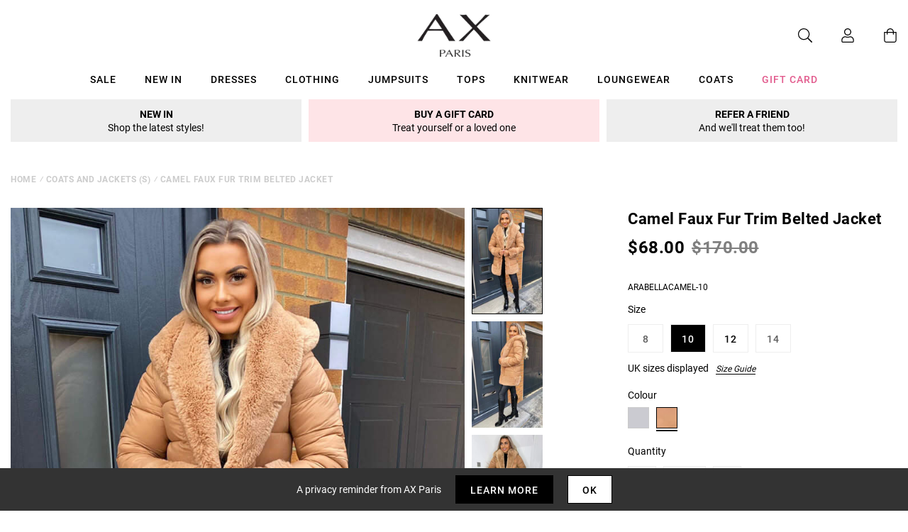

--- FILE ---
content_type: text/html; charset=utf-8
request_url: https://eu.axparis.com/collections/coats-and-jackets-smart/products/camel-faux-fur-trim-belted-jacket
body_size: 34126
content:
<!doctype html>
<html class="no-js" lang="en">
<head>
    <meta charset="utf-8" />
    <meta http-equiv="X-UA-Compatible" content="IE=edge" />
    <meta name="viewport" content="width=device-width, initial-scale=1, shrink-to-fit=no" />
  <meta name="p:domain_verify" content="123404ecc718af84bd373535705fe88"/> 
  <meta name="facebook-domain-verification" content="hy4pz0deqzrcz6qoy3a8yeh5sa8ntq" />
    <link rel="canonical" href="https://eu.axparis.com/products/camel-faux-fur-trim-belted-jacket" />
    

<title>Camel Faux Fur Trim Belted Jacket &ndash; AX Paris EU</title>
<meta name="description" content="Get your winter wardrobe ready with our Camel Faux Fur Trim Belted Jacket! It is sure to keep you nice and cosy all winter. Featuring three hook and eyes, a faux fur collar and trim and a belt! Pair with a cute t-shirt and some jeans to complete the look! Model wears: UK 8/ EU 36/ US 4 Model&#39;s height: 165cm/ 5&#39;5&quot; Appro">

<link rel="apple-touch-icon" sizes="57x57" href="//eu.axparis.com/cdn/shop/files/favicon_jpg_57x.png?v=1614397540" />
<link rel="apple-touch-icon" sizes="60x60" href="//eu.axparis.com/cdn/shop/files/favicon_jpg_60x.png?v=1614397540" />
<link rel="apple-touch-icon" sizes="72x72" href="//eu.axparis.com/cdn/shop/files/favicon_jpg_73x.png?v=1614397540" />
<link rel="apple-touch-icon" sizes="76x76" href="//eu.axparis.com/cdn/shop/files/favicon_jpg_76x.png?v=1614397540" />
<link rel="apple-touch-icon" sizes="114x114" href="//eu.axparis.com/cdn/shop/files/favicon_jpg_114x.png?v=1614397540" />
<link rel="apple-touch-icon" sizes="120x120" href="//eu.axparis.com/cdn/shop/files/favicon_jpg_120x.png?v=1614397540" />
<link rel="apple-touch-icon" sizes="144x144" href="//eu.axparis.com/cdn/shop/files/favicon_jpg_144x.png?v=1614397540" />
<link rel="apple-touch-icon" sizes="152x152" href="//eu.axparis.com/cdn/shop/files/favicon_jpg_152x.png?v=1614397540" />
<link rel="apple-touch-icon" sizes="180x180" href="//eu.axparis.com/cdn/shop/files/favicon_jpg_180x.png?v=1614397540" />
<link rel="icon" type="image/png" sizes="192x192"  href="//eu.axparis.com/cdn/shop/files/favicon_jpg_192x.png?v=1614397540" />
<link rel="icon" type="image/png" sizes="32x32" href="//eu.axparis.com/cdn/shop/files/favicon_jpg_32x.png?v=1614397540" />
<link rel="icon" type="image/png" sizes="96x96" href="//eu.axparis.com/cdn/shop/files/favicon_jpg_96x.png?v=1614397540" />
<link rel="icon" type="image/png" sizes="16x16" href="//eu.axparis.com/cdn/shop/files/favicon_jpg_16x.png?v=1614397540" />
<meta name="msapplication-TileColor" content="#ffffff" />
<meta name="msapplication-TileImage" content="//eu.axparis.com/cdn/shop/files/favicon_jpg_144x.png?v=1614397540" />
<meta name="theme-color" content="#ffffff" /><link href="//eu.axparis.com/cdn/shop/t/20/assets/theme.css?v=126589727435310058821709311986" rel="stylesheet" type="text/css" media="all" /><script type="text/javascript">
        document.documentElement.className = document.documentElement.className.replace('no-js', 'js');

        var theme = {
            strings: {
                addToCart: "Add to Bag",
                soldOut: "Sold Out",
                unavailable: "Unavailable"
            },
            moneyFormat: "€{{amount_with_comma_separator}}"
        };</script>


<meta property="geo.placename" content="AX Paris" /><meta property="geo.region" content="en_GB" /><meta property="geo.position" content="53.495366,-2.2545234" />
    <meta property="ICBM" content="53.495366,-2.2545234" />
<meta property="og:type" content="product" />
    <meta property="og:title" content="Camel Faux Fur Trim Belted Jacket" /><meta property="og:image" content="http://eu.axparis.com/cdn/shop/files/1633532571_Camel-Faux-Fur-Trim-Belted-Jacket-3_grande.jpg?v=1738943512" />
        <meta property="og:image:secure_url" content="https://eu.axparis.com/cdn/shop/files/1633532571_Camel-Faux-Fur-Trim-Belted-Jacket-3_grande.jpg?v=1738943512" />
        <meta property="og:image:width" content="" />
        <meta property="og:image:height" content="" /><meta property="og:image" content="http://eu.axparis.com/cdn/shop/files/1633532560_Camel-Faux-Fur-Trim-Belted-Jacket-2_grande.jpg?v=1738943512" />
        <meta property="og:image:secure_url" content="https://eu.axparis.com/cdn/shop/files/1633532560_Camel-Faux-Fur-Trim-Belted-Jacket-2_grande.jpg?v=1738943512" />
        <meta property="og:image:width" content="" />
        <meta property="og:image:height" content="" /><meta property="og:image" content="http://eu.axparis.com/cdn/shop/files/1633532551_Camel-Faux-Fur-Trim-Belted-Jacket-1_grande.jpg?v=1738943512" />
        <meta property="og:image:secure_url" content="https://eu.axparis.com/cdn/shop/files/1633532551_Camel-Faux-Fur-Trim-Belted-Jacket-1_grande.jpg?v=1738943512" />
        <meta property="og:image:width" content="" />
        <meta property="og:image:height" content="" /><meta property="og:description" content="Get your winter wardrobe ready with our Camel Faux Fur Trim Belted
Jacket! It is sure to keep you nice and cosy all winter. Featuring
three hook and eyes, a faux fur collar and trim and a belt! Pair with
a cute t-shirt and some jeans to complete the look!

Model wears: UK 8/ EU 36/ US 4
Model's height: 165cm/ 5'5"
Approx length from centre back to hem: 77cm
Fabric composition: 100% Nylon
Colour : CAMEL
" />
    <meta property="og:price:amount" content="50,00" />
    <meta property="og:price:currency" content="EUR" /><meta property="og:url" content="https://eu.axparis.com/products/camel-faux-fur-trim-belted-jacket" />
<meta property="og:site_name" content="AX Paris EU" /><meta property="og:locale" content="53.495366,-2.2545234" />
<meta name="twitter:card" content="summary" /><meta name="twitter:title" content="Camel Faux Fur Trim Belted Jacket" />
    <meta name="twitter:description" content="Get your winter wardrobe ready with our Camel Faux Fur Trim Belted
Jacket! It is sure to keep you nice and cosy all winter. Featuring
three hook and eyes, a faux fur collar and trim and a belt! Pair w" />
    <meta name="twitter:image" content="https://eu.axparis.com/cdn/shop/files/1633532551_Camel-Faux-Fur-Trim-Belted-Jacket-1_grande.jpg?v=1738943512" />
    <meta name="twitter:image:width" content="" />
    <meta name="twitter:image:height" content="" />



  <script type="application/ld+json">{"@context": "http://schema.org","@type": "BreadcrumbList","itemListElement":[{"@type": "ListItem","position": 1,"item":{"@id": "https://eu.axparis.com/collections/coats-and-jackets-smart","name": "Coats and Jackets (s)"}},{"@type": "ListItem","position": 2,"item":{"@id": "https://eu.axparis.com/products/camel-faux-fur-trim-belted-jacket","name": "Camel Faux Fur Trim Belted Jacket"}}]}</script>



  <script type="application/ld+json">{"@context":"http://schema.org/","@type":"Product","name":"Camel Faux Fur Trim Belted Jacket","image":"https://eu.axparis.com/cdn/shop/files/1633532551_Camel-Faux-Fur-Trim-Belted-Jacket-1_small.jpg?v=1738943512","description":"Get your winter wardrobe ready with our Camel Faux Fur Trim BeltedJacket! It is sure to keep you nice and cosy all winter. Featuringthree hook and eyes, a faux fur collar and trim and a belt! Pair witha cute t-shirt and...","brand": {"@type":"Thing","name":"AX Paris"},"mpn":"ARABELLACAMEL-10","sku":"ARABELLACAMEL-10","offers": {"@type":"Offer","priceCurrency":"EUR","price":"50.00","itemCondition": "http://schema.org/NewCondition","availability":"http://schema.org/InStock","url": "https://eu.axparis.com/product/camel-faux-fur-trim-belted-jacket","seller": {"@type": "Organization","name":"AX Paris EU"},"priceValidUntil":"2026-02-18T15:50:26+0000"}}</script>



























    



  	<script type="text/javascript" src="//ajax.googleapis.com/ajax/libs/jquery/2.2.3/jquery.min.js"></script><!-- TrustBox script --> <script type="text/javascript" src="//widget.trustpilot.com/bootstrap/v5/tp.widget.bootstrap.min.js" defer></script> <!-- End TrustBox script -->
<script>window.performance && window.performance.mark && window.performance.mark('shopify.content_for_header.start');</script><meta id="shopify-digital-wallet" name="shopify-digital-wallet" content="/51393626279/digital_wallets/dialog">
<meta name="shopify-checkout-api-token" content="6dfb6d038c2b77ecce088b1f1c3c7c75">
<meta id="in-context-paypal-metadata" data-shop-id="51393626279" data-venmo-supported="false" data-environment="production" data-locale="en_US" data-paypal-v4="true" data-currency="EUR">
<link rel="alternate" type="application/json+oembed" href="https://eu.axparis.com/products/camel-faux-fur-trim-belted-jacket.oembed">
<script async="async" src="/checkouts/internal/preloads.js?locale=en-DE"></script>
<link rel="preconnect" href="https://shop.app" crossorigin="anonymous">
<script async="async" src="https://shop.app/checkouts/internal/preloads.js?locale=en-DE&shop_id=51393626279" crossorigin="anonymous"></script>
<script id="apple-pay-shop-capabilities" type="application/json">{"shopId":51393626279,"countryCode":"GB","currencyCode":"EUR","merchantCapabilities":["supports3DS"],"merchantId":"gid:\/\/shopify\/Shop\/51393626279","merchantName":"AX Paris EU","requiredBillingContactFields":["postalAddress","email"],"requiredShippingContactFields":["postalAddress","email"],"shippingType":"shipping","supportedNetworks":["visa","maestro","masterCard","amex","discover","elo"],"total":{"type":"pending","label":"AX Paris EU","amount":"1.00"},"shopifyPaymentsEnabled":true,"supportsSubscriptions":true}</script>
<script id="shopify-features" type="application/json">{"accessToken":"6dfb6d038c2b77ecce088b1f1c3c7c75","betas":["rich-media-storefront-analytics"],"domain":"eu.axparis.com","predictiveSearch":true,"shopId":51393626279,"locale":"en"}</script>
<script>var Shopify = Shopify || {};
Shopify.shop = "axparis-eu.myshopify.com";
Shopify.locale = "en";
Shopify.currency = {"active":"EUR","rate":"1.0"};
Shopify.country = "DE";
Shopify.theme = {"name":"translate #02 - Live","id":134731956391,"schema_name":"AX Paris","schema_version":"1.0.0","theme_store_id":null,"role":"main"};
Shopify.theme.handle = "null";
Shopify.theme.style = {"id":null,"handle":null};
Shopify.cdnHost = "eu.axparis.com/cdn";
Shopify.routes = Shopify.routes || {};
Shopify.routes.root = "/";</script>
<script type="module">!function(o){(o.Shopify=o.Shopify||{}).modules=!0}(window);</script>
<script>!function(o){function n(){var o=[];function n(){o.push(Array.prototype.slice.apply(arguments))}return n.q=o,n}var t=o.Shopify=o.Shopify||{};t.loadFeatures=n(),t.autoloadFeatures=n()}(window);</script>
<script>
  window.ShopifyPay = window.ShopifyPay || {};
  window.ShopifyPay.apiHost = "shop.app\/pay";
  window.ShopifyPay.redirectState = null;
</script>
<script id="shop-js-analytics" type="application/json">{"pageType":"product"}</script>
<script defer="defer" async type="module" src="//eu.axparis.com/cdn/shopifycloud/shop-js/modules/v2/client.init-shop-cart-sync_C5BV16lS.en.esm.js"></script>
<script defer="defer" async type="module" src="//eu.axparis.com/cdn/shopifycloud/shop-js/modules/v2/chunk.common_CygWptCX.esm.js"></script>
<script type="module">
  await import("//eu.axparis.com/cdn/shopifycloud/shop-js/modules/v2/client.init-shop-cart-sync_C5BV16lS.en.esm.js");
await import("//eu.axparis.com/cdn/shopifycloud/shop-js/modules/v2/chunk.common_CygWptCX.esm.js");

  window.Shopify.SignInWithShop?.initShopCartSync?.({"fedCMEnabled":true,"windoidEnabled":true});

</script>
<script>
  window.Shopify = window.Shopify || {};
  if (!window.Shopify.featureAssets) window.Shopify.featureAssets = {};
  window.Shopify.featureAssets['shop-js'] = {"shop-cart-sync":["modules/v2/client.shop-cart-sync_ZFArdW7E.en.esm.js","modules/v2/chunk.common_CygWptCX.esm.js"],"init-fed-cm":["modules/v2/client.init-fed-cm_CmiC4vf6.en.esm.js","modules/v2/chunk.common_CygWptCX.esm.js"],"shop-button":["modules/v2/client.shop-button_tlx5R9nI.en.esm.js","modules/v2/chunk.common_CygWptCX.esm.js"],"shop-cash-offers":["modules/v2/client.shop-cash-offers_DOA2yAJr.en.esm.js","modules/v2/chunk.common_CygWptCX.esm.js","modules/v2/chunk.modal_D71HUcav.esm.js"],"init-windoid":["modules/v2/client.init-windoid_sURxWdc1.en.esm.js","modules/v2/chunk.common_CygWptCX.esm.js"],"shop-toast-manager":["modules/v2/client.shop-toast-manager_ClPi3nE9.en.esm.js","modules/v2/chunk.common_CygWptCX.esm.js"],"init-shop-email-lookup-coordinator":["modules/v2/client.init-shop-email-lookup-coordinator_B8hsDcYM.en.esm.js","modules/v2/chunk.common_CygWptCX.esm.js"],"init-shop-cart-sync":["modules/v2/client.init-shop-cart-sync_C5BV16lS.en.esm.js","modules/v2/chunk.common_CygWptCX.esm.js"],"avatar":["modules/v2/client.avatar_BTnouDA3.en.esm.js"],"pay-button":["modules/v2/client.pay-button_FdsNuTd3.en.esm.js","modules/v2/chunk.common_CygWptCX.esm.js"],"init-customer-accounts":["modules/v2/client.init-customer-accounts_DxDtT_ad.en.esm.js","modules/v2/client.shop-login-button_C5VAVYt1.en.esm.js","modules/v2/chunk.common_CygWptCX.esm.js","modules/v2/chunk.modal_D71HUcav.esm.js"],"init-shop-for-new-customer-accounts":["modules/v2/client.init-shop-for-new-customer-accounts_ChsxoAhi.en.esm.js","modules/v2/client.shop-login-button_C5VAVYt1.en.esm.js","modules/v2/chunk.common_CygWptCX.esm.js","modules/v2/chunk.modal_D71HUcav.esm.js"],"shop-login-button":["modules/v2/client.shop-login-button_C5VAVYt1.en.esm.js","modules/v2/chunk.common_CygWptCX.esm.js","modules/v2/chunk.modal_D71HUcav.esm.js"],"init-customer-accounts-sign-up":["modules/v2/client.init-customer-accounts-sign-up_CPSyQ0Tj.en.esm.js","modules/v2/client.shop-login-button_C5VAVYt1.en.esm.js","modules/v2/chunk.common_CygWptCX.esm.js","modules/v2/chunk.modal_D71HUcav.esm.js"],"shop-follow-button":["modules/v2/client.shop-follow-button_Cva4Ekp9.en.esm.js","modules/v2/chunk.common_CygWptCX.esm.js","modules/v2/chunk.modal_D71HUcav.esm.js"],"checkout-modal":["modules/v2/client.checkout-modal_BPM8l0SH.en.esm.js","modules/v2/chunk.common_CygWptCX.esm.js","modules/v2/chunk.modal_D71HUcav.esm.js"],"lead-capture":["modules/v2/client.lead-capture_Bi8yE_yS.en.esm.js","modules/v2/chunk.common_CygWptCX.esm.js","modules/v2/chunk.modal_D71HUcav.esm.js"],"shop-login":["modules/v2/client.shop-login_D6lNrXab.en.esm.js","modules/v2/chunk.common_CygWptCX.esm.js","modules/v2/chunk.modal_D71HUcav.esm.js"],"payment-terms":["modules/v2/client.payment-terms_CZxnsJam.en.esm.js","modules/v2/chunk.common_CygWptCX.esm.js","modules/v2/chunk.modal_D71HUcav.esm.js"]};
</script>
<script>(function() {
  var isLoaded = false;
  function asyncLoad() {
    if (isLoaded) return;
    isLoaded = true;
    var urls = ["\/\/searchserverapi.com\/widgets\/shopify\/init.js?a=0R1Z7b7V2u\u0026shop=axparis-eu.myshopify.com","\/\/backinstock.useamp.com\/widget\/58374_1767158427.js?category=bis\u0026v=6\u0026shop=axparis-eu.myshopify.com","https:\/\/thread.spicegems.org\/0\/js\/scripttags\/axparis-eu\/country_redirect_7f03048eceb632a3a61e354744226923.min.js?v=52\u0026shop=axparis-eu.myshopify.com"];
    for (var i = 0; i < urls.length; i++) {
      var s = document.createElement('script');
      s.type = 'text/javascript';
      s.async = true;
      s.src = urls[i];
      var x = document.getElementsByTagName('script')[0];
      x.parentNode.insertBefore(s, x);
    }
  };
  if(window.attachEvent) {
    window.attachEvent('onload', asyncLoad);
  } else {
    window.addEventListener('load', asyncLoad, false);
  }
})();</script>
<script id="__st">var __st={"a":51393626279,"offset":0,"reqid":"4a8faf32-9c80-4700-a649-2649acd8df76-1768837825","pageurl":"eu.axparis.com\/collections\/coats-and-jackets-smart\/products\/camel-faux-fur-trim-belted-jacket","u":"1f33fe925ec7","p":"product","rtyp":"product","rid":7441551884455};</script>
<script>window.ShopifyPaypalV4VisibilityTracking = true;</script>
<script id="captcha-bootstrap">!function(){'use strict';const t='contact',e='account',n='new_comment',o=[[t,t],['blogs',n],['comments',n],[t,'customer']],c=[[e,'customer_login'],[e,'guest_login'],[e,'recover_customer_password'],[e,'create_customer']],r=t=>t.map((([t,e])=>`form[action*='/${t}']:not([data-nocaptcha='true']) input[name='form_type'][value='${e}']`)).join(','),a=t=>()=>t?[...document.querySelectorAll(t)].map((t=>t.form)):[];function s(){const t=[...o],e=r(t);return a(e)}const i='password',u='form_key',d=['recaptcha-v3-token','g-recaptcha-response','h-captcha-response',i],f=()=>{try{return window.sessionStorage}catch{return}},m='__shopify_v',_=t=>t.elements[u];function p(t,e,n=!1){try{const o=window.sessionStorage,c=JSON.parse(o.getItem(e)),{data:r}=function(t){const{data:e,action:n}=t;return t[m]||n?{data:e,action:n}:{data:t,action:n}}(c);for(const[e,n]of Object.entries(r))t.elements[e]&&(t.elements[e].value=n);n&&o.removeItem(e)}catch(o){console.error('form repopulation failed',{error:o})}}const l='form_type',E='cptcha';function T(t){t.dataset[E]=!0}const w=window,h=w.document,L='Shopify',v='ce_forms',y='captcha';let A=!1;((t,e)=>{const n=(g='f06e6c50-85a8-45c8-87d0-21a2b65856fe',I='https://cdn.shopify.com/shopifycloud/storefront-forms-hcaptcha/ce_storefront_forms_captcha_hcaptcha.v1.5.2.iife.js',D={infoText:'Protected by hCaptcha',privacyText:'Privacy',termsText:'Terms'},(t,e,n)=>{const o=w[L][v],c=o.bindForm;if(c)return c(t,g,e,D).then(n);var r;o.q.push([[t,g,e,D],n]),r=I,A||(h.body.append(Object.assign(h.createElement('script'),{id:'captcha-provider',async:!0,src:r})),A=!0)});var g,I,D;w[L]=w[L]||{},w[L][v]=w[L][v]||{},w[L][v].q=[],w[L][y]=w[L][y]||{},w[L][y].protect=function(t,e){n(t,void 0,e),T(t)},Object.freeze(w[L][y]),function(t,e,n,w,h,L){const[v,y,A,g]=function(t,e,n){const i=e?o:[],u=t?c:[],d=[...i,...u],f=r(d),m=r(i),_=r(d.filter((([t,e])=>n.includes(e))));return[a(f),a(m),a(_),s()]}(w,h,L),I=t=>{const e=t.target;return e instanceof HTMLFormElement?e:e&&e.form},D=t=>v().includes(t);t.addEventListener('submit',(t=>{const e=I(t);if(!e)return;const n=D(e)&&!e.dataset.hcaptchaBound&&!e.dataset.recaptchaBound,o=_(e),c=g().includes(e)&&(!o||!o.value);(n||c)&&t.preventDefault(),c&&!n&&(function(t){try{if(!f())return;!function(t){const e=f();if(!e)return;const n=_(t);if(!n)return;const o=n.value;o&&e.removeItem(o)}(t);const e=Array.from(Array(32),(()=>Math.random().toString(36)[2])).join('');!function(t,e){_(t)||t.append(Object.assign(document.createElement('input'),{type:'hidden',name:u})),t.elements[u].value=e}(t,e),function(t,e){const n=f();if(!n)return;const o=[...t.querySelectorAll(`input[type='${i}']`)].map((({name:t})=>t)),c=[...d,...o],r={};for(const[a,s]of new FormData(t).entries())c.includes(a)||(r[a]=s);n.setItem(e,JSON.stringify({[m]:1,action:t.action,data:r}))}(t,e)}catch(e){console.error('failed to persist form',e)}}(e),e.submit())}));const S=(t,e)=>{t&&!t.dataset[E]&&(n(t,e.some((e=>e===t))),T(t))};for(const o of['focusin','change'])t.addEventListener(o,(t=>{const e=I(t);D(e)&&S(e,y())}));const B=e.get('form_key'),M=e.get(l),P=B&&M;t.addEventListener('DOMContentLoaded',(()=>{const t=y();if(P)for(const e of t)e.elements[l].value===M&&p(e,B);[...new Set([...A(),...v().filter((t=>'true'===t.dataset.shopifyCaptcha))])].forEach((e=>S(e,t)))}))}(h,new URLSearchParams(w.location.search),n,t,e,['guest_login'])})(!0,!0)}();</script>
<script integrity="sha256-4kQ18oKyAcykRKYeNunJcIwy7WH5gtpwJnB7kiuLZ1E=" data-source-attribution="shopify.loadfeatures" defer="defer" src="//eu.axparis.com/cdn/shopifycloud/storefront/assets/storefront/load_feature-a0a9edcb.js" crossorigin="anonymous"></script>
<script crossorigin="anonymous" defer="defer" src="//eu.axparis.com/cdn/shopifycloud/storefront/assets/shopify_pay/storefront-65b4c6d7.js?v=20250812"></script>
<script data-source-attribution="shopify.dynamic_checkout.dynamic.init">var Shopify=Shopify||{};Shopify.PaymentButton=Shopify.PaymentButton||{isStorefrontPortableWallets:!0,init:function(){window.Shopify.PaymentButton.init=function(){};var t=document.createElement("script");t.src="https://eu.axparis.com/cdn/shopifycloud/portable-wallets/latest/portable-wallets.en.js",t.type="module",document.head.appendChild(t)}};
</script>
<script data-source-attribution="shopify.dynamic_checkout.buyer_consent">
  function portableWalletsHideBuyerConsent(e){var t=document.getElementById("shopify-buyer-consent"),n=document.getElementById("shopify-subscription-policy-button");t&&n&&(t.classList.add("hidden"),t.setAttribute("aria-hidden","true"),n.removeEventListener("click",e))}function portableWalletsShowBuyerConsent(e){var t=document.getElementById("shopify-buyer-consent"),n=document.getElementById("shopify-subscription-policy-button");t&&n&&(t.classList.remove("hidden"),t.removeAttribute("aria-hidden"),n.addEventListener("click",e))}window.Shopify?.PaymentButton&&(window.Shopify.PaymentButton.hideBuyerConsent=portableWalletsHideBuyerConsent,window.Shopify.PaymentButton.showBuyerConsent=portableWalletsShowBuyerConsent);
</script>
<script data-source-attribution="shopify.dynamic_checkout.cart.bootstrap">document.addEventListener("DOMContentLoaded",(function(){function t(){return document.querySelector("shopify-accelerated-checkout-cart, shopify-accelerated-checkout")}if(t())Shopify.PaymentButton.init();else{new MutationObserver((function(e,n){t()&&(Shopify.PaymentButton.init(),n.disconnect())})).observe(document.body,{childList:!0,subtree:!0})}}));
</script>
<link id="shopify-accelerated-checkout-styles" rel="stylesheet" media="screen" href="https://eu.axparis.com/cdn/shopifycloud/portable-wallets/latest/accelerated-checkout-backwards-compat.css" crossorigin="anonymous">
<style id="shopify-accelerated-checkout-cart">
        #shopify-buyer-consent {
  margin-top: 1em;
  display: inline-block;
  width: 100%;
}

#shopify-buyer-consent.hidden {
  display: none;
}

#shopify-subscription-policy-button {
  background: none;
  border: none;
  padding: 0;
  text-decoration: underline;
  font-size: inherit;
  cursor: pointer;
}

#shopify-subscription-policy-button::before {
  box-shadow: none;
}

      </style>

<script>window.performance && window.performance.mark && window.performance.mark('shopify.content_for_header.end');</script><script src="https://kite.spicegems.org/0/js/scripttags/axparis-eu/static/country-redirect.js" type="text/javascript"></script>
<!-- BEGIN app block: shopify://apps/protectmyorder/blocks/protect-my-order-v3/5cb2f264-24ef-4e10-be76-6ceed73bac0f --><script>
  async function observerSelectorAll(selector, { delay = 0, ignorePattern = '', onSelected } = {}) {
    // Delay until checkout buttons are on the page
    // TODO: the best solution is to tr-do the process in every short time
    await new Promise(r => setTimeout(r, delay));
  
    // Observe body
    const targetNode = document.body;
    const elementSelector = `${selector}${ignorePattern}`;
  
    // First try to select the element on document
    const elements = document.querySelectorAll(elementSelector);
    if (elements.length) {
      onSelected(elements);
    }
  
    // Create a new instance of MutationObserver
    const observer = new MutationObserver(async (mutationsList) => {
      // Check each mutation that occurred
      for (const mutation of mutationsList) {
        // Check if a new node has been added
        if (mutation.type === 'childList') {
          // Check if the added node is a div with the specified class
          const addedNodes = Array.from(mutation.addedNodes);
  
          const node = addedNodes.find(node =>
            node instanceof HTMLElement
            && (
              node.querySelectorAll(elementSelector).length > 0
              || node.matches(elementSelector)
            )
          );
  
          if (node) {
            onSelected(
              node.matches(elementSelector) ? [node] : node.querySelectorAll(elementSelector)
            );
          }
        }
      }
    });
  
    // Configure and start the observer
    const config = { childList: true, subtree: true };
    observer.observe(targetNode, config);
  }

  // Set the value of 'text_color' in a global object
  window.MuleWidget = window.MuleWidget || {};

  window.MuleWidget.observerSelector = (selector, { ignorePattern = '', onSelected } = {}) => {
    observerSelectorAll(selector, {
      ignorePattern,
      onSelected: elements => onSelected(elements[0])
    });
  }

  console.log('--MuleWidget:Init--');
  const tempDiv = document.createElement('div');
  window.MuleWidget.enableWarningModal = false;
  window.MuleWidget.customUI = { warningModal: `<div style="display: flex; flex-direction: column; justify-content: center; align-items: center; justify-content: center;text-align: center;margin: 0px 77px 0px 77px;"> <span style="font-size: 26px; font-weight: 600;">Are you sure you don’t want to protect your order?</span> <div style="margin-top: 36px; margin-bottom: 14px"> <svg width="73" height="73" viewbox="0 0 73 73" fill="none" xmlns="http://www.w3.org/2000/svg"> <g opacity="0.4"> <path opacity="0.4" d="M40.7296 52.8021L32.365 44.4375" stroke="#F45866" stroke-width="4.5625" stroke-miterlimit="10" stroke-linecap="round" stroke-linejoin="round"></path> <path opacity="0.4" d="M40.6346 44.5312L32.27 52.8958" stroke="#F45866" stroke-width="4.5625" stroke-miterlimit="10" stroke-linecap="round" stroke-linejoin="round"></path> </g> <path opacity="0.4" d="M26.7955 6.08203L15.7847 17.1233" stroke="#F45866" stroke-width="4.5625" stroke-miterlimit="10" stroke-linecap="round" stroke-linejoin="round"></path> <path opacity="0.4" d="M46.2012 6.08203L57.212 17.1233" stroke="#F45866" stroke-width="4.5625" stroke-miterlimit="10" stroke-linecap="round" stroke-linejoin="round"></path> <path d="M6.08325 23.8802C6.08325 18.2531 9.0945 17.7969 12.8358 17.7969H60.1641C63.9053 17.7969 66.9166 18.2531 66.9166 23.8802C66.9166 30.4199 63.9053 29.9635 60.1641 29.9635H12.8358C9.0945 29.9635 6.08325 30.4199 6.08325 23.8802Z" stroke="#F45866" stroke-width="4.5625"></path> <path d="M10.6458 30.418L14.9345 56.698C15.9078 62.5988 18.2499 66.918 26.9491 66.918H45.2903C54.7499 66.918 56.1491 62.7813 57.2441 57.063L62.3541 30.418" stroke="#F45866" stroke-width="4.5625" stroke-linecap="round"></path> </svg> </div> <div style="display: grid; margin: 0px 30px; padding-bottom: 25px;"> <span style="color: #F45866; font-size: 21px; line-height: 29px; letter-spacing: 0px; font-weight: 600;"> You will be liable for loss, theft and damage </span> <span style="font-size: 17px;line-height: 29px;letter-spacing: 0px;"> We takes no responsibility for lost, stolen or damaged items if you do not purchase shipping protection </span> </div> </div>` };
  window.MuleWidget.customModal = ``;
  
  console.log('--MuleWidget:Init:Modals--');
  window.MuleWidget.widgetDescriptionText = `Protect your package from loss, damage and theft with immediate resolution.`;
  window.MuleWidget.widgetWarningMessage = ``;
  window.MuleWidget.autoOptInOnCartUpdate = `false`;
  window.MuleWidget.widgetBootDelay = 0;

  // This option is because sometimes it takes time for xhr to make the request
  // And We have to make a delay to wait until update has been done on the cart
  window.MuleWidget.widgetXHRCartUpdateDelay = 200;

  window.MuleWidget.customSelectors = [
    '',
    '',
    '',
  ].reduce((acc, value) => (value ? [...acc, value] : acc), []);
  
  
    window.MuleWidget.customSelectors.push(...[
      '.cart-notification__links',
      '.drawer__footer',
      '.cart__blocks'
    ])
  

  window.MuleWidget.checkoutButtonSelectors = [
    { selector: '', clone: true, delay: 0 },
    { selector: '', clone: true, delay: 0 },
    { selector: '', clone: true, delay: 0 },
    { selector: '', clone: true, delay: 0 },
    { selector: '', clone: true, delay: 0 },
    {
      selector: '',
      clone: true,
      delay: 0,
    }
    
  ].reduce((acc, value) => (value.selector ? [...acc, value] : acc), []);

  window.MuleWidget.cartSubtotalSelectors = [
    '',
    '',
    '',
  ].reduce((acc, value) => (value ? [...acc, value] : acc), []);

  console.log('--MuleWidget:Init:Selectors--');

  window.MuleWidget.enableWidgetB = false;
  window.MuleWidget.shouldKeepToggleState = true;
  window.MuleWidget.shouldKeepVariantInCart = false;
  window.MuleWidget.cartItemSelectors = [];
  window.MuleWidget.cartSelectors = [];
  window.MuleWidget.platform = 'shopify';
  window.MuleWidget.settings = {};

  window.MuleWidget.widgetCustomStyle = ``;
  window.MuleWidget.widgetCustomScript = `window.MuleWidget.firebaseConfig = {
  apiKey: "AIzaSyAIXDszGzAcZH_R7PiwQasPEbrYHKGVEAw",
  authDomain: "axparis-eu.firebaseapp.com",
  projectId: "axparis-eu",
  storageBucket: "axparis-eu.appspot.com",
  messagingSenderId: "19642350852",
  appId: "1:19642350852:web:d52c08fcef5be4c2102451"
};`;

  window.MuleWidget.firebaseConfig = {
  apiKey: "AIzaSyAIXDszGzAcZH_R7PiwQasPEbrYHKGVEAw",
  authDomain: "axparis-eu.firebaseapp.com",
  projectId: "axparis-eu",
  storageBucket: "axparis-eu.appspot.com",
  messagingSenderId: "19642350852",
  appId: "1:19642350852:web:d52c08fcef5be4c2102451"
};

  console.log('--MuleWidget:Init:Scripts--');
</script>
<style>
  :root {
    --widget-max-width:  auto ;
  }
  
</style>
<link rel="stylesheet" href="https://cdn.shopify.com/extensions/019ae9cf-04f5-7cf8-80b4-0718df690f27/v1.66.24/assets/mule-widget-v3.css" media="print" onload="this.media='all'">
<noscript><link rel="stylesheet" href="https://cdn.shopify.com/extensions/019ae9cf-04f5-7cf8-80b4-0718df690f27/v1.66.24/assets/mule-widget-v3.css"></noscript>


<script src="https://cdn.shopify.com/extensions/019ae9cf-04f5-7cf8-80b4-0718df690f27/v1.66.24/assets/mule-widget-v3.esm.js" defer type="module"></script>



<!-- END app block --><!-- BEGIN app block: shopify://apps/minmaxify-order-limits/blocks/app-embed-block/3acfba32-89f3-4377-ae20-cbb9abc48475 -->

<!-- END app block --><link href="https://monorail-edge.shopifysvc.com" rel="dns-prefetch">
<script>(function(){if ("sendBeacon" in navigator && "performance" in window) {try {var session_token_from_headers = performance.getEntriesByType('navigation')[0].serverTiming.find(x => x.name == '_s').description;} catch {var session_token_from_headers = undefined;}var session_cookie_matches = document.cookie.match(/_shopify_s=([^;]*)/);var session_token_from_cookie = session_cookie_matches && session_cookie_matches.length === 2 ? session_cookie_matches[1] : "";var session_token = session_token_from_headers || session_token_from_cookie || "";function handle_abandonment_event(e) {var entries = performance.getEntries().filter(function(entry) {return /monorail-edge.shopifysvc.com/.test(entry.name);});if (!window.abandonment_tracked && entries.length === 0) {window.abandonment_tracked = true;var currentMs = Date.now();var navigation_start = performance.timing.navigationStart;var payload = {shop_id: 51393626279,url: window.location.href,navigation_start,duration: currentMs - navigation_start,session_token,page_type: "product"};window.navigator.sendBeacon("https://monorail-edge.shopifysvc.com/v1/produce", JSON.stringify({schema_id: "online_store_buyer_site_abandonment/1.1",payload: payload,metadata: {event_created_at_ms: currentMs,event_sent_at_ms: currentMs}}));}}window.addEventListener('pagehide', handle_abandonment_event);}}());</script>
<script id="web-pixels-manager-setup">(function e(e,d,r,n,o){if(void 0===o&&(o={}),!Boolean(null===(a=null===(i=window.Shopify)||void 0===i?void 0:i.analytics)||void 0===a?void 0:a.replayQueue)){var i,a;window.Shopify=window.Shopify||{};var t=window.Shopify;t.analytics=t.analytics||{};var s=t.analytics;s.replayQueue=[],s.publish=function(e,d,r){return s.replayQueue.push([e,d,r]),!0};try{self.performance.mark("wpm:start")}catch(e){}var l=function(){var e={modern:/Edge?\/(1{2}[4-9]|1[2-9]\d|[2-9]\d{2}|\d{4,})\.\d+(\.\d+|)|Firefox\/(1{2}[4-9]|1[2-9]\d|[2-9]\d{2}|\d{4,})\.\d+(\.\d+|)|Chrom(ium|e)\/(9{2}|\d{3,})\.\d+(\.\d+|)|(Maci|X1{2}).+ Version\/(15\.\d+|(1[6-9]|[2-9]\d|\d{3,})\.\d+)([,.]\d+|)( \(\w+\)|)( Mobile\/\w+|) Safari\/|Chrome.+OPR\/(9{2}|\d{3,})\.\d+\.\d+|(CPU[ +]OS|iPhone[ +]OS|CPU[ +]iPhone|CPU IPhone OS|CPU iPad OS)[ +]+(15[._]\d+|(1[6-9]|[2-9]\d|\d{3,})[._]\d+)([._]\d+|)|Android:?[ /-](13[3-9]|1[4-9]\d|[2-9]\d{2}|\d{4,})(\.\d+|)(\.\d+|)|Android.+Firefox\/(13[5-9]|1[4-9]\d|[2-9]\d{2}|\d{4,})\.\d+(\.\d+|)|Android.+Chrom(ium|e)\/(13[3-9]|1[4-9]\d|[2-9]\d{2}|\d{4,})\.\d+(\.\d+|)|SamsungBrowser\/([2-9]\d|\d{3,})\.\d+/,legacy:/Edge?\/(1[6-9]|[2-9]\d|\d{3,})\.\d+(\.\d+|)|Firefox\/(5[4-9]|[6-9]\d|\d{3,})\.\d+(\.\d+|)|Chrom(ium|e)\/(5[1-9]|[6-9]\d|\d{3,})\.\d+(\.\d+|)([\d.]+$|.*Safari\/(?![\d.]+ Edge\/[\d.]+$))|(Maci|X1{2}).+ Version\/(10\.\d+|(1[1-9]|[2-9]\d|\d{3,})\.\d+)([,.]\d+|)( \(\w+\)|)( Mobile\/\w+|) Safari\/|Chrome.+OPR\/(3[89]|[4-9]\d|\d{3,})\.\d+\.\d+|(CPU[ +]OS|iPhone[ +]OS|CPU[ +]iPhone|CPU IPhone OS|CPU iPad OS)[ +]+(10[._]\d+|(1[1-9]|[2-9]\d|\d{3,})[._]\d+)([._]\d+|)|Android:?[ /-](13[3-9]|1[4-9]\d|[2-9]\d{2}|\d{4,})(\.\d+|)(\.\d+|)|Mobile Safari.+OPR\/([89]\d|\d{3,})\.\d+\.\d+|Android.+Firefox\/(13[5-9]|1[4-9]\d|[2-9]\d{2}|\d{4,})\.\d+(\.\d+|)|Android.+Chrom(ium|e)\/(13[3-9]|1[4-9]\d|[2-9]\d{2}|\d{4,})\.\d+(\.\d+|)|Android.+(UC? ?Browser|UCWEB|U3)[ /]?(15\.([5-9]|\d{2,})|(1[6-9]|[2-9]\d|\d{3,})\.\d+)\.\d+|SamsungBrowser\/(5\.\d+|([6-9]|\d{2,})\.\d+)|Android.+MQ{2}Browser\/(14(\.(9|\d{2,})|)|(1[5-9]|[2-9]\d|\d{3,})(\.\d+|))(\.\d+|)|K[Aa][Ii]OS\/(3\.\d+|([4-9]|\d{2,})\.\d+)(\.\d+|)/},d=e.modern,r=e.legacy,n=navigator.userAgent;return n.match(d)?"modern":n.match(r)?"legacy":"unknown"}(),u="modern"===l?"modern":"legacy",c=(null!=n?n:{modern:"",legacy:""})[u],f=function(e){return[e.baseUrl,"/wpm","/b",e.hashVersion,"modern"===e.buildTarget?"m":"l",".js"].join("")}({baseUrl:d,hashVersion:r,buildTarget:u}),m=function(e){var d=e.version,r=e.bundleTarget,n=e.surface,o=e.pageUrl,i=e.monorailEndpoint;return{emit:function(e){var a=e.status,t=e.errorMsg,s=(new Date).getTime(),l=JSON.stringify({metadata:{event_sent_at_ms:s},events:[{schema_id:"web_pixels_manager_load/3.1",payload:{version:d,bundle_target:r,page_url:o,status:a,surface:n,error_msg:t},metadata:{event_created_at_ms:s}}]});if(!i)return console&&console.warn&&console.warn("[Web Pixels Manager] No Monorail endpoint provided, skipping logging."),!1;try{return self.navigator.sendBeacon.bind(self.navigator)(i,l)}catch(e){}var u=new XMLHttpRequest;try{return u.open("POST",i,!0),u.setRequestHeader("Content-Type","text/plain"),u.send(l),!0}catch(e){return console&&console.warn&&console.warn("[Web Pixels Manager] Got an unhandled error while logging to Monorail."),!1}}}}({version:r,bundleTarget:l,surface:e.surface,pageUrl:self.location.href,monorailEndpoint:e.monorailEndpoint});try{o.browserTarget=l,function(e){var d=e.src,r=e.async,n=void 0===r||r,o=e.onload,i=e.onerror,a=e.sri,t=e.scriptDataAttributes,s=void 0===t?{}:t,l=document.createElement("script"),u=document.querySelector("head"),c=document.querySelector("body");if(l.async=n,l.src=d,a&&(l.integrity=a,l.crossOrigin="anonymous"),s)for(var f in s)if(Object.prototype.hasOwnProperty.call(s,f))try{l.dataset[f]=s[f]}catch(e){}if(o&&l.addEventListener("load",o),i&&l.addEventListener("error",i),u)u.appendChild(l);else{if(!c)throw new Error("Did not find a head or body element to append the script");c.appendChild(l)}}({src:f,async:!0,onload:function(){if(!function(){var e,d;return Boolean(null===(d=null===(e=window.Shopify)||void 0===e?void 0:e.analytics)||void 0===d?void 0:d.initialized)}()){var d=window.webPixelsManager.init(e)||void 0;if(d){var r=window.Shopify.analytics;r.replayQueue.forEach((function(e){var r=e[0],n=e[1],o=e[2];d.publishCustomEvent(r,n,o)})),r.replayQueue=[],r.publish=d.publishCustomEvent,r.visitor=d.visitor,r.initialized=!0}}},onerror:function(){return m.emit({status:"failed",errorMsg:"".concat(f," has failed to load")})},sri:function(e){var d=/^sha384-[A-Za-z0-9+/=]+$/;return"string"==typeof e&&d.test(e)}(c)?c:"",scriptDataAttributes:o}),m.emit({status:"loading"})}catch(e){m.emit({status:"failed",errorMsg:(null==e?void 0:e.message)||"Unknown error"})}}})({shopId: 51393626279,storefrontBaseUrl: "https://eu.axparis.com",extensionsBaseUrl: "https://extensions.shopifycdn.com/cdn/shopifycloud/web-pixels-manager",monorailEndpoint: "https://monorail-edge.shopifysvc.com/unstable/produce_batch",surface: "storefront-renderer",enabledBetaFlags: ["2dca8a86"],webPixelsConfigList: [{"id":"231538855","configuration":"{\"pixel_id\":\"3169295903382201\",\"pixel_type\":\"facebook_pixel\",\"metaapp_system_user_token\":\"-\"}","eventPayloadVersion":"v1","runtimeContext":"OPEN","scriptVersion":"ca16bc87fe92b6042fbaa3acc2fbdaa6","type":"APP","apiClientId":2329312,"privacyPurposes":["ANALYTICS","MARKETING","SALE_OF_DATA"],"dataSharingAdjustments":{"protectedCustomerApprovalScopes":["read_customer_address","read_customer_email","read_customer_name","read_customer_personal_data","read_customer_phone"]}},{"id":"171835773","eventPayloadVersion":"v1","runtimeContext":"LAX","scriptVersion":"1","type":"CUSTOM","privacyPurposes":["ANALYTICS"],"name":"Google Analytics tag (migrated)"},{"id":"shopify-app-pixel","configuration":"{}","eventPayloadVersion":"v1","runtimeContext":"STRICT","scriptVersion":"0450","apiClientId":"shopify-pixel","type":"APP","privacyPurposes":["ANALYTICS","MARKETING"]},{"id":"shopify-custom-pixel","eventPayloadVersion":"v1","runtimeContext":"LAX","scriptVersion":"0450","apiClientId":"shopify-pixel","type":"CUSTOM","privacyPurposes":["ANALYTICS","MARKETING"]}],isMerchantRequest: false,initData: {"shop":{"name":"AX Paris EU","paymentSettings":{"currencyCode":"EUR"},"myshopifyDomain":"axparis-eu.myshopify.com","countryCode":"GB","storefrontUrl":"https:\/\/eu.axparis.com"},"customer":null,"cart":null,"checkout":null,"productVariants":[{"price":{"amount":50.0,"currencyCode":"EUR"},"product":{"title":"Camel Faux Fur Trim Belted Jacket","vendor":"AX Paris","id":"7441551884455","untranslatedTitle":"Camel Faux Fur Trim Belted Jacket","url":"\/products\/camel-faux-fur-trim-belted-jacket","type":"Garment"},"id":"42726521864359","image":{"src":"\/\/eu.axparis.com\/cdn\/shop\/files\/1633532551_Camel-Faux-Fur-Trim-Belted-Jacket-1.jpg?v=1738943512"},"sku":"ARABELLACAMEL-8","title":"8","untranslatedTitle":"8"},{"price":{"amount":50.0,"currencyCode":"EUR"},"product":{"title":"Camel Faux Fur Trim Belted Jacket","vendor":"AX Paris","id":"7441551884455","untranslatedTitle":"Camel Faux Fur Trim Belted Jacket","url":"\/products\/camel-faux-fur-trim-belted-jacket","type":"Garment"},"id":"42726521897127","image":{"src":"\/\/eu.axparis.com\/cdn\/shop\/files\/1633532551_Camel-Faux-Fur-Trim-Belted-Jacket-1.jpg?v=1738943512"},"sku":"ARABELLACAMEL-10","title":"10","untranslatedTitle":"10"},{"price":{"amount":50.0,"currencyCode":"EUR"},"product":{"title":"Camel Faux Fur Trim Belted Jacket","vendor":"AX Paris","id":"7441551884455","untranslatedTitle":"Camel Faux Fur Trim Belted Jacket","url":"\/products\/camel-faux-fur-trim-belted-jacket","type":"Garment"},"id":"42726521929895","image":{"src":"\/\/eu.axparis.com\/cdn\/shop\/files\/1633532551_Camel-Faux-Fur-Trim-Belted-Jacket-1.jpg?v=1738943512"},"sku":"ARABELLACAMEL-12","title":"12","untranslatedTitle":"12"},{"price":{"amount":50.0,"currencyCode":"EUR"},"product":{"title":"Camel Faux Fur Trim Belted Jacket","vendor":"AX Paris","id":"7441551884455","untranslatedTitle":"Camel Faux Fur Trim Belted Jacket","url":"\/products\/camel-faux-fur-trim-belted-jacket","type":"Garment"},"id":"42726521962663","image":{"src":"\/\/eu.axparis.com\/cdn\/shop\/files\/1633532551_Camel-Faux-Fur-Trim-Belted-Jacket-1.jpg?v=1738943512"},"sku":"ARABELLACAMEL-14","title":"14","untranslatedTitle":"14"}],"purchasingCompany":null},},"https://eu.axparis.com/cdn","fcfee988w5aeb613cpc8e4bc33m6693e112",{"modern":"","legacy":""},{"shopId":"51393626279","storefrontBaseUrl":"https:\/\/eu.axparis.com","extensionBaseUrl":"https:\/\/extensions.shopifycdn.com\/cdn\/shopifycloud\/web-pixels-manager","surface":"storefront-renderer","enabledBetaFlags":"[\"2dca8a86\"]","isMerchantRequest":"false","hashVersion":"fcfee988w5aeb613cpc8e4bc33m6693e112","publish":"custom","events":"[[\"page_viewed\",{}],[\"product_viewed\",{\"productVariant\":{\"price\":{\"amount\":50.0,\"currencyCode\":\"EUR\"},\"product\":{\"title\":\"Camel Faux Fur Trim Belted Jacket\",\"vendor\":\"AX Paris\",\"id\":\"7441551884455\",\"untranslatedTitle\":\"Camel Faux Fur Trim Belted Jacket\",\"url\":\"\/products\/camel-faux-fur-trim-belted-jacket\",\"type\":\"Garment\"},\"id\":\"42726521897127\",\"image\":{\"src\":\"\/\/eu.axparis.com\/cdn\/shop\/files\/1633532551_Camel-Faux-Fur-Trim-Belted-Jacket-1.jpg?v=1738943512\"},\"sku\":\"ARABELLACAMEL-10\",\"title\":\"10\",\"untranslatedTitle\":\"10\"}}]]"});</script><script>
  window.ShopifyAnalytics = window.ShopifyAnalytics || {};
  window.ShopifyAnalytics.meta = window.ShopifyAnalytics.meta || {};
  window.ShopifyAnalytics.meta.currency = 'EUR';
  var meta = {"product":{"id":7441551884455,"gid":"gid:\/\/shopify\/Product\/7441551884455","vendor":"AX Paris","type":"Garment","handle":"camel-faux-fur-trim-belted-jacket","variants":[{"id":42726521864359,"price":5000,"name":"Camel Faux Fur Trim Belted Jacket - 8","public_title":"8","sku":"ARABELLACAMEL-8"},{"id":42726521897127,"price":5000,"name":"Camel Faux Fur Trim Belted Jacket - 10","public_title":"10","sku":"ARABELLACAMEL-10"},{"id":42726521929895,"price":5000,"name":"Camel Faux Fur Trim Belted Jacket - 12","public_title":"12","sku":"ARABELLACAMEL-12"},{"id":42726521962663,"price":5000,"name":"Camel Faux Fur Trim Belted Jacket - 14","public_title":"14","sku":"ARABELLACAMEL-14"}],"remote":false},"page":{"pageType":"product","resourceType":"product","resourceId":7441551884455,"requestId":"4a8faf32-9c80-4700-a649-2649acd8df76-1768837825"}};
  for (var attr in meta) {
    window.ShopifyAnalytics.meta[attr] = meta[attr];
  }
</script>
<script class="analytics">
  (function () {
    var customDocumentWrite = function(content) {
      var jquery = null;

      if (window.jQuery) {
        jquery = window.jQuery;
      } else if (window.Checkout && window.Checkout.$) {
        jquery = window.Checkout.$;
      }

      if (jquery) {
        jquery('body').append(content);
      }
    };

    var hasLoggedConversion = function(token) {
      if (token) {
        return document.cookie.indexOf('loggedConversion=' + token) !== -1;
      }
      return false;
    }

    var setCookieIfConversion = function(token) {
      if (token) {
        var twoMonthsFromNow = new Date(Date.now());
        twoMonthsFromNow.setMonth(twoMonthsFromNow.getMonth() + 2);

        document.cookie = 'loggedConversion=' + token + '; expires=' + twoMonthsFromNow;
      }
    }

    var trekkie = window.ShopifyAnalytics.lib = window.trekkie = window.trekkie || [];
    if (trekkie.integrations) {
      return;
    }
    trekkie.methods = [
      'identify',
      'page',
      'ready',
      'track',
      'trackForm',
      'trackLink'
    ];
    trekkie.factory = function(method) {
      return function() {
        var args = Array.prototype.slice.call(arguments);
        args.unshift(method);
        trekkie.push(args);
        return trekkie;
      };
    };
    for (var i = 0; i < trekkie.methods.length; i++) {
      var key = trekkie.methods[i];
      trekkie[key] = trekkie.factory(key);
    }
    trekkie.load = function(config) {
      trekkie.config = config || {};
      trekkie.config.initialDocumentCookie = document.cookie;
      var first = document.getElementsByTagName('script')[0];
      var script = document.createElement('script');
      script.type = 'text/javascript';
      script.onerror = function(e) {
        var scriptFallback = document.createElement('script');
        scriptFallback.type = 'text/javascript';
        scriptFallback.onerror = function(error) {
                var Monorail = {
      produce: function produce(monorailDomain, schemaId, payload) {
        var currentMs = new Date().getTime();
        var event = {
          schema_id: schemaId,
          payload: payload,
          metadata: {
            event_created_at_ms: currentMs,
            event_sent_at_ms: currentMs
          }
        };
        return Monorail.sendRequest("https://" + monorailDomain + "/v1/produce", JSON.stringify(event));
      },
      sendRequest: function sendRequest(endpointUrl, payload) {
        // Try the sendBeacon API
        if (window && window.navigator && typeof window.navigator.sendBeacon === 'function' && typeof window.Blob === 'function' && !Monorail.isIos12()) {
          var blobData = new window.Blob([payload], {
            type: 'text/plain'
          });

          if (window.navigator.sendBeacon(endpointUrl, blobData)) {
            return true;
          } // sendBeacon was not successful

        } // XHR beacon

        var xhr = new XMLHttpRequest();

        try {
          xhr.open('POST', endpointUrl);
          xhr.setRequestHeader('Content-Type', 'text/plain');
          xhr.send(payload);
        } catch (e) {
          console.log(e);
        }

        return false;
      },
      isIos12: function isIos12() {
        return window.navigator.userAgent.lastIndexOf('iPhone; CPU iPhone OS 12_') !== -1 || window.navigator.userAgent.lastIndexOf('iPad; CPU OS 12_') !== -1;
      }
    };
    Monorail.produce('monorail-edge.shopifysvc.com',
      'trekkie_storefront_load_errors/1.1',
      {shop_id: 51393626279,
      theme_id: 134731956391,
      app_name: "storefront",
      context_url: window.location.href,
      source_url: "//eu.axparis.com/cdn/s/trekkie.storefront.cd680fe47e6c39ca5d5df5f0a32d569bc48c0f27.min.js"});

        };
        scriptFallback.async = true;
        scriptFallback.src = '//eu.axparis.com/cdn/s/trekkie.storefront.cd680fe47e6c39ca5d5df5f0a32d569bc48c0f27.min.js';
        first.parentNode.insertBefore(scriptFallback, first);
      };
      script.async = true;
      script.src = '//eu.axparis.com/cdn/s/trekkie.storefront.cd680fe47e6c39ca5d5df5f0a32d569bc48c0f27.min.js';
      first.parentNode.insertBefore(script, first);
    };
    trekkie.load(
      {"Trekkie":{"appName":"storefront","development":false,"defaultAttributes":{"shopId":51393626279,"isMerchantRequest":null,"themeId":134731956391,"themeCityHash":"13828134717819574060","contentLanguage":"en","currency":"EUR"},"isServerSideCookieWritingEnabled":true,"monorailRegion":"shop_domain","enabledBetaFlags":["65f19447"]},"Session Attribution":{},"S2S":{"facebookCapiEnabled":true,"source":"trekkie-storefront-renderer","apiClientId":580111}}
    );

    var loaded = false;
    trekkie.ready(function() {
      if (loaded) return;
      loaded = true;

      window.ShopifyAnalytics.lib = window.trekkie;

      var originalDocumentWrite = document.write;
      document.write = customDocumentWrite;
      try { window.ShopifyAnalytics.merchantGoogleAnalytics.call(this); } catch(error) {};
      document.write = originalDocumentWrite;

      window.ShopifyAnalytics.lib.page(null,{"pageType":"product","resourceType":"product","resourceId":7441551884455,"requestId":"4a8faf32-9c80-4700-a649-2649acd8df76-1768837825","shopifyEmitted":true});

      var match = window.location.pathname.match(/checkouts\/(.+)\/(thank_you|post_purchase)/)
      var token = match? match[1]: undefined;
      if (!hasLoggedConversion(token)) {
        setCookieIfConversion(token);
        window.ShopifyAnalytics.lib.track("Viewed Product",{"currency":"EUR","variantId":42726521864359,"productId":7441551884455,"productGid":"gid:\/\/shopify\/Product\/7441551884455","name":"Camel Faux Fur Trim Belted Jacket - 8","price":"50.00","sku":"ARABELLACAMEL-8","brand":"AX Paris","variant":"8","category":"Garment","nonInteraction":true,"remote":false},undefined,undefined,{"shopifyEmitted":true});
      window.ShopifyAnalytics.lib.track("monorail:\/\/trekkie_storefront_viewed_product\/1.1",{"currency":"EUR","variantId":42726521864359,"productId":7441551884455,"productGid":"gid:\/\/shopify\/Product\/7441551884455","name":"Camel Faux Fur Trim Belted Jacket - 8","price":"50.00","sku":"ARABELLACAMEL-8","brand":"AX Paris","variant":"8","category":"Garment","nonInteraction":true,"remote":false,"referer":"https:\/\/eu.axparis.com\/collections\/coats-and-jackets-smart\/products\/camel-faux-fur-trim-belted-jacket"});
      }
    });


        var eventsListenerScript = document.createElement('script');
        eventsListenerScript.async = true;
        eventsListenerScript.src = "//eu.axparis.com/cdn/shopifycloud/storefront/assets/shop_events_listener-3da45d37.js";
        document.getElementsByTagName('head')[0].appendChild(eventsListenerScript);

})();</script>
  <script>
  if (!window.ga || (window.ga && typeof window.ga !== 'function')) {
    window.ga = function ga() {
      (window.ga.q = window.ga.q || []).push(arguments);
      if (window.Shopify && window.Shopify.analytics && typeof window.Shopify.analytics.publish === 'function') {
        window.Shopify.analytics.publish("ga_stub_called", {}, {sendTo: "google_osp_migration"});
      }
      console.error("Shopify's Google Analytics stub called with:", Array.from(arguments), "\nSee https://help.shopify.com/manual/promoting-marketing/pixels/pixel-migration#google for more information.");
    };
    if (window.Shopify && window.Shopify.analytics && typeof window.Shopify.analytics.publish === 'function') {
      window.Shopify.analytics.publish("ga_stub_initialized", {}, {sendTo: "google_osp_migration"});
    }
  }
</script>
<script
  defer
  src="https://eu.axparis.com/cdn/shopifycloud/perf-kit/shopify-perf-kit-3.0.4.min.js"
  data-application="storefront-renderer"
  data-shop-id="51393626279"
  data-render-region="gcp-us-east1"
  data-page-type="product"
  data-theme-instance-id="134731956391"
  data-theme-name="AX Paris"
  data-theme-version="1.0.0"
  data-monorail-region="shop_domain"
  data-resource-timing-sampling-rate="10"
  data-shs="true"
  data-shs-beacon="true"
  data-shs-export-with-fetch="true"
  data-shs-logs-sample-rate="1"
  data-shs-beacon-endpoint="https://eu.axparis.com/api/collect"
></script>
</head>
<body class="template-product" data-site-body>
    <div class="t-site-container"><div id="shopify-section-header" class="shopify-section">

<div class="c-search-bar " data-search-input>
    <form action="/search" method="get" role="search" id="search-form">
        <div class="c-search-bar__form">
            <input type="hidden" name="type" value="product">
            <input type="search" name="q" value="" placeholder="Search our store" class="c-form-input search-input" aria-label="Search our store">
            <button type="submit" aria-label="search">
                <span>Search</span>
                <svg class="icon">
                    <use xlink:href="#sprite-search"></use>
                </svg>
            </button>
            <span class="c-search-bar__cancel" data-search-cancel>Cancel</span>
        </div>
    </form>
</div>

<header data-section-type="header" data-section-id="header" role="banner">
    <div class="s-header">
        

 
        <div class="s-header__util">
            <div class="container">
                <div class="row">
                    <div class="col d-flex align-items-stretch justify-content-md-end">
                        <div class="s-header__hamburger" data-burger-container>
                            <button class="hamburger hamburger--spin" type="button" aria-label="menu" data-burger-menu>
                                <span class="hamburger-box">
                                    <span class="hamburger-inner">
                                    </span>
                                </span>
                            </button>
                        </div>
                        <div class="s-header__logo">
                            
                            
                                <a href="/" aria-label="AX Paris Home">
                                    
                                <img data-src="//eu.axparis.com/cdn/shop/files/axparis-logo_png.png?v=1614397540" src="//eu.axparis.com/cdn/shop/files/axparis-logo_png_128x.png?v=1614397540" alt="AX Paris logo" class="js-lazy-load"/>
                                <noscript>
                                    <img src="//eu.axparis.com/cdn/shop/files/axparis-logo_png.png?v=1614397540" alt="AX Paris logo"/>
                                </noscript>
                            
                                </a>
                            
                        </div>
                        <div class=" s-header__pad" style="order:4 !important;">
                         
                        </div>                       
                        <div id="gt_flag_target" class="s-header__flag" style="order:1 !important;">

                        </div>                        
                        <div class="s-header__account">
                            <a href="/account" aria-label="Account">
                                <svg class="icon">
                                    <use xlink:href="#sprite-user"></use>
                                </svg>
                            </a>
                        </div>
                        <div class="s-header__search">
                            <div class="s-header__search-toggle" data-search-toggle>
                                <svg class="icon">
                                    <use xlink:href="#sprite-search"></use>
                                </svg>
                            </div>
                        </div>
                        <div class="s-header__basket">
                            <a href="/cart" aria-label="Account">
                                
                                <svg class="icon">
                                    <use xlink:href="#sprite-shopping-bag"></use>
                                </svg>
                            </a>
                        </div>
                    </div>
                </div>
            </div>
        </div>
        <div class="s-header__nav " data-main-navigation>
            <div class="container">
                <div class="row">
                    <div class="col">
                        <nav aria-label="Main Menu" class="s-navigation">
                            
                            

<ul>
    
        <li aria-haspopup="true" class="has-mega">
                <a href="/collections/sale-view-all" aria-label="Sale">
                    Sale
                    <svg class="icon">
                        <use xlink:href="#sprite-chevron-right"></use>
                    </svg>
                </a>
                
                    <ul class="is-mega">
                        <li>
                            <div class="container">
                                <div class="row">
                                    <div class="col">
                                        <div class="s-navigation__wrapper">
                                            <ul class="s-navigation__dropdown"><li>
                                                        <a href="/collections/sale-view-all" aria-label="View All">
                                                            <span>View All</span>
                                                        </a>
                                                    </li><li>
                                                        <a href="/collections/dresses-1" aria-label="Dresses">
                                                            <span>Dresses</span>
                                                        </a>
                                                    </li><li>
                                                        <a href="/collections/sale-knitwear" aria-label="Knitwear">
                                                            <span>Knitwear</span>
                                                        </a>
                                                    </li><li>
                                                        <a href="/collections/jackets" aria-label="Jackets">
                                                            <span>Jackets</span>
                                                        </a>
                                                    </li><li>
                                                        <a href="/collections/sale-jumpsuits" aria-label="Jumpsuits">
                                                            <span>Jumpsuits</span>
                                                        </a>
                                                    </li><li>
                                                        <a href="/collections/sale-skirts" aria-label="Skirts">
                                                            <span>Skirts</span>
                                                        </a>
                                                    </li><li>
                                                        <a href="/collections/tops-1" aria-label="Tops">
                                                            <span>Tops</span>
                                                        </a>
                                                    </li><li>
                                                        <a href="/collections/trousers" aria-label="Trousers">
                                                            <span>Trousers</span>
                                                        </a>
                                                    </li></ul>
                                            <div class="s-navigation__collections">
                                                
                                                    <div class="s-navigation__collection has-gradient">
    <a href="/collections/dresses-1" aria-label="Sale - Dresses">
        
            <picture class="c-picture c-picture--cover js-lazy-load" data-iesrc="//eu.axparis.com/cdn/shop/files/DA2340OLIVE_400x.jpg?v=1764854016" data-alt="">
                <source srcset="//eu.axparis.com/cdn/shop/files/DA2340OLIVE_400x.jpg?v=1764854016" />
            </picture>
            <noscript>
                <picture class="c-picture c-picture--cover">
                    <img src="//eu.axparis.com/cdn/shop/files/DA2340OLIVE_400x.jpg?v=1764854016" alt="" />
                </picture>
            </noscript>
        
        <span>Sale - Dresses</span>
    </a>
</div>
                                                
                                                
                                                    <div class="s-navigation__collection has-gradient">
    <a href="/collections/sale-knitwear" aria-label="Sale - Knitwear">
        
            <picture class="c-picture c-picture--cover js-lazy-load" data-iesrc="//eu.axparis.com/cdn/shop/files/THALASSACHOC_400x.jpg?v=1764854049" data-alt="">
                <source srcset="//eu.axparis.com/cdn/shop/files/THALASSACHOC_400x.jpg?v=1764854049" />
            </picture>
            <noscript>
                <picture class="c-picture c-picture--cover">
                    <img src="//eu.axparis.com/cdn/shop/files/THALASSACHOC_400x.jpg?v=1764854049" alt="" />
                </picture>
            </noscript>
        
        <span>Sale - Knitwear</span>
    </a>
</div>
                                                
                                                
                                                    <div class="s-navigation__collection has-gradient">
    <a href="/collections/sale-jumpsuits" aria-label="Sale - Jumpsuits">
        
            <picture class="c-picture c-picture--cover js-lazy-load" data-iesrc="//eu.axparis.com/cdn/shop/files/PA703BLACK_400x.jpg?v=1764854117" data-alt="">
                <source srcset="//eu.axparis.com/cdn/shop/files/PA703BLACK_400x.jpg?v=1764854117" />
            </picture>
            <noscript>
                <picture class="c-picture c-picture--cover">
                    <img src="//eu.axparis.com/cdn/shop/files/PA703BLACK_400x.jpg?v=1764854117" alt="" />
                </picture>
            </noscript>
        
        <span>Sale - Jumpsuits</span>
    </a>
</div>
                                                
                                            </div>
                                        </div>
                                    </div>
                                </div>
                            </div>
                        </li>
                    </ul>
                
            </li>
    
        <li>
                <a href="/collections/new-in"  aria-label="New In">
                    New In
                </a>
            </li>
    
        <li aria-haspopup="true" class="has-mega">
                <a href="/collections/dresses" aria-label="Dresses">
                    Dresses
                    <svg class="icon">
                        <use xlink:href="#sprite-chevron-right"></use>
                    </svg>
                </a>
                
                    <ul class="is-mega">
                        <li>
                            <div class="container">
                                <div class="row">
                                    <div class="col">
                                        <div class="s-navigation__wrapper">
                                            <ul class="s-navigation__dropdown"><li>
                                                        <a href="/collections/dresses" aria-label="View All">
                                                            <span>View All</span>
                                                        </a>
                                                    </li><li>
                                                        <a href="/collections/wedding-guest-dresses" aria-label="Wedding Guest Dresses">
                                                            <span>Wedding Guest Dresses</span>
                                                        </a>
                                                    </li><li>
                                                        <a href="/collections/party-dresses" aria-label="Party Dresses">
                                                            <span>Party Dresses</span>
                                                        </a>
                                                    </li><li>
                                                        <a href="/collections/occasion-dresses" aria-label="Occasion Dresses">
                                                            <span>Occasion Dresses</span>
                                                        </a>
                                                    </li><li>
                                                        <a href="/collections/evening-dresses" aria-label="Evening Dresses">
                                                            <span>Evening Dresses</span>
                                                        </a>
                                                    </li><li>
                                                        <a href="/collections/midi-dresses" aria-label="Midi Dresses">
                                                            <span>Midi Dresses</span>
                                                        </a>
                                                    </li><li>
                                                        <a href="/collections/bodycon-dresses" aria-label="Bodycon Dresses">
                                                            <span>Bodycon Dresses</span>
                                                        </a>
                                                    </li><li>
                                                        <a href="/collections/sequin-dresses" aria-label="Sequin Dresses">
                                                            <span>Sequin Dresses</span>
                                                        </a>
                                                    </li><li>
                                                        <a href="/collections/skater-dresses" aria-label="Skater Dresses">
                                                            <span>Skater Dresses</span>
                                                        </a>
                                                    </li><li>
                                                        <a href="/collections/shirt-dresses" aria-label="Shirt Dresses">
                                                            <span>Shirt Dresses</span>
                                                        </a>
                                                    </li><li>
                                                        <a href="/collections/maxi-dresses" aria-label="Maxi Dresses">
                                                            <span>Maxi Dresses</span>
                                                        </a>
                                                    </li><li>
                                                        <a href="/collections/wrap-dresses" aria-label="Wrap Dresses">
                                                            <span>Wrap Dresses</span>
                                                        </a>
                                                    </li><li>
                                                        <a href="/collections/day-dresses" aria-label="Day Dresses">
                                                            <span>Day Dresses</span>
                                                        </a>
                                                    </li><li>
                                                        <a href="/collections/ruched-dresses-1" aria-label="Ruched Dresses">
                                                            <span>Ruched Dresses</span>
                                                        </a>
                                                    </li><li>
                                                        <a href="/collections/little-black-dresses" aria-label="Little Black Dresses">
                                                            <span>Little Black Dresses</span>
                                                        </a>
                                                    </li><li>
                                                        <a href="/collections/2-in-1-dresses" aria-label="2 in 1 Dresses">
                                                            <span>2 in 1 Dresses</span>
                                                        </a>
                                                    </li><li>
                                                        <a href="/collections/mini-dresses" aria-label="Mini Dresses">
                                                            <span>Mini Dresses</span>
                                                        </a>
                                                    </li><li>
                                                        <a href="/collections/pleated-dresses" aria-label="Pleated Dresses">
                                                            <span>Pleated Dresses</span>
                                                        </a>
                                                    </li><li>
                                                        <a href="/collections/prom-dresses" aria-label="Prom Dresses">
                                                            <span>Prom Dresses</span>
                                                        </a>
                                                    </li><li>
                                                        <a href="/collections/bridesmaid-dresses" aria-label="Bridesmaid Dresses">
                                                            <span>Bridesmaid Dresses</span>
                                                        </a>
                                                    </li><li>
                                                        <a href="/collections/summer-dresses" aria-label="Summer Dresses">
                                                            <span>Summer Dresses</span>
                                                        </a>
                                                    </li></ul>
                                            <div class="s-navigation__collections">
                                                
                                                    <div class="s-navigation__collection has-gradient">
    <a href="/collections/party-dresses" aria-label="Party Dresses">
        
            <picture class="c-picture c-picture--cover js-lazy-load" data-iesrc="//eu.axparis.com/cdn/shop/files/party_dresses_400x.jpg?v=1761832163" data-alt="">
                <source srcset="//eu.axparis.com/cdn/shop/files/party_dresses_400x.jpg?v=1761832163" />
            </picture>
            <noscript>
                <picture class="c-picture c-picture--cover">
                    <img src="//eu.axparis.com/cdn/shop/files/party_dresses_400x.jpg?v=1761832163" alt="" />
                </picture>
            </noscript>
        
        <span>Party Dresses</span>
    </a>
</div>
                                                
                                                
                                                    <div class="s-navigation__collection has-gradient">
    <a href="/collections/wedding-guest-dresses" aria-label="Wedding Guest Dresses">
        
            <picture class="c-picture c-picture--cover js-lazy-load" data-iesrc="//eu.axparis.com/cdn/shop/files/WEDDING_GUEST_DRESSES_f90f0295-7b9f-420f-8752-3cbddb06fb91_400x.jpg?v=1761832196" data-alt="">
                <source srcset="//eu.axparis.com/cdn/shop/files/WEDDING_GUEST_DRESSES_f90f0295-7b9f-420f-8752-3cbddb06fb91_400x.jpg?v=1761832196" />
            </picture>
            <noscript>
                <picture class="c-picture c-picture--cover">
                    <img src="//eu.axparis.com/cdn/shop/files/WEDDING_GUEST_DRESSES_f90f0295-7b9f-420f-8752-3cbddb06fb91_400x.jpg?v=1761832196" alt="" />
                </picture>
            </noscript>
        
        <span>Wedding Guest Dresses</span>
    </a>
</div>
                                                
                                                
                                                    <div class="s-navigation__collection has-gradient">
    <a href="/collections/sequin-dresses" aria-label="Sequin Dresses">
        
            <picture class="c-picture c-picture--cover js-lazy-load" data-iesrc="//eu.axparis.com/cdn/shop/files/sequin_dresses_400x.jpg?v=1761832264" data-alt="">
                <source srcset="//eu.axparis.com/cdn/shop/files/sequin_dresses_400x.jpg?v=1761832264" />
            </picture>
            <noscript>
                <picture class="c-picture c-picture--cover">
                    <img src="//eu.axparis.com/cdn/shop/files/sequin_dresses_400x.jpg?v=1761832264" alt="" />
                </picture>
            </noscript>
        
        <span>Sequin Dresses</span>
    </a>
</div>
                                                
                                            </div>
                                        </div>
                                    </div>
                                </div>
                            </div>
                        </li>
                    </ul>
                
            </li>
    
        <li aria-haspopup="true" class="has-mega">
                <a href="/collections/clothing" aria-label="Clothing">
                    Clothing
                    <svg class="icon">
                        <use xlink:href="#sprite-chevron-right"></use>
                    </svg>
                </a>
                
                    <ul class="is-mega">
                        <li>
                            <div class="container">
                                <div class="row">
                                    <div class="col">
                                        <div class="s-navigation__wrapper">
                                            <ul class="s-navigation__dropdown"><li>
                                                        <a href="/collections/clothing" aria-label="View All">
                                                            <span>View All</span>
                                                        </a>
                                                    </li><li>
                                                        <a href="/collections/best-sellers" aria-label="Best Sellers">
                                                            <span>Best Sellers</span>
                                                        </a>
                                                    </li><li>
                                                        <a href="/collections/dresses" aria-label="Dresses">
                                                            <span>Dresses</span>
                                                        </a>
                                                    </li><li>
                                                        <a href="/collections/tops" aria-label="Tops">
                                                            <span>Tops</span>
                                                        </a>
                                                    </li><li>
                                                        <a href="/collections/jumpsuits-and-playsuits" aria-label="Jumpsuits and Playsuits">
                                                            <span>Jumpsuits and Playsuits</span>
                                                        </a>
                                                    </li><li>
                                                        <a href="/collections/knitwear" aria-label="Knitwear">
                                                            <span>Knitwear</span>
                                                        </a>
                                                    </li><li>
                                                        <a href="/collections/coats-and-jackets" aria-label="Coats & Jackets">
                                                            <span>Coats & Jackets</span>
                                                        </a>
                                                    </li><li>
                                                        <a href="/collections/bodysuits" aria-label="Bodysuits">
                                                            <span>Bodysuits</span>
                                                        </a>
                                                    </li><li>
                                                        <a href="/collections/jeans" aria-label="Jeans">
                                                            <span>Jeans</span>
                                                        </a>
                                                    </li><li>
                                                        <a href="/collections/trousers-and-leggings" aria-label="Trousers & Leggings">
                                                            <span>Trousers & Leggings</span>
                                                        </a>
                                                    </li><li>
                                                        <a href="/collections/skirts-and-shorts" aria-label="Skirts & Shorts">
                                                            <span>Skirts & Shorts</span>
                                                        </a>
                                                    </li><li>
                                                        <a href="/collections/co-ords" aria-label="Co-ords">
                                                            <span>Co-ords</span>
                                                        </a>
                                                    </li><li>
                                                        <a href="/collections/loungewear" aria-label="Loungewear">
                                                            <span>Loungewear</span>
                                                        </a>
                                                    </li><li>
                                                        <a href="/collections/sale-view-all" aria-label="Sale">
                                                            <span>Sale</span>
                                                        </a>
                                                    </li><li>
                                                        <a href="/products/ax-paris-gift-card" aria-label="Gift Card">
                                                            <span>Gift Card</span>
                                                        </a>
                                                    </li><li>
                                                        <a href="/collections/the-burgundy-edit" aria-label="The Burgundy Edit">
                                                            <span>The Burgundy Edit</span>
                                                        </a>
                                                    </li><li>
                                                        <a href="/collections/the-animal-print-edit" aria-label="The Animal Print Edit">
                                                            <span>The Animal Print Edit</span>
                                                        </a>
                                                    </li><li>
                                                        <a href="/collections/mesh-collection" aria-label="Mesh Collection">
                                                            <span>Mesh Collection</span>
                                                        </a>
                                                    </li><li>
                                                        <a href="/collections/crochet-collection" aria-label="Crochet Collection">
                                                            <span>Crochet Collection</span>
                                                        </a>
                                                    </li></ul>
                                            <div class="s-navigation__collections">
                                                
                                                    <div class="s-navigation__collection has-gradient">
    <a href="/collections/dresses" aria-label="Dresses">
        
            <picture class="c-picture c-picture--cover js-lazy-load" data-iesrc="//eu.axparis.com/cdn/shop/files/DRESSES_4591a353-cc12-4ff3-9284-623d7ab844b2_400x.jpg?v=1761832075" data-alt="">
                <source srcset="//eu.axparis.com/cdn/shop/files/DRESSES_4591a353-cc12-4ff3-9284-623d7ab844b2_400x.jpg?v=1761832075" />
            </picture>
            <noscript>
                <picture class="c-picture c-picture--cover">
                    <img src="//eu.axparis.com/cdn/shop/files/DRESSES_4591a353-cc12-4ff3-9284-623d7ab844b2_400x.jpg?v=1761832075" alt="" />
                </picture>
            </noscript>
        
        <span>Dresses</span>
    </a>
</div>
                                                
                                                
                                                    <div class="s-navigation__collection has-gradient">
    <a href="/collections/tops" aria-label="Tops">
        
            <picture class="c-picture c-picture--cover js-lazy-load" data-iesrc="//eu.axparis.com/cdn/shop/files/TOPS_400x.jpg?v=1761832092" data-alt="">
                <source srcset="//eu.axparis.com/cdn/shop/files/TOPS_400x.jpg?v=1761832092" />
            </picture>
            <noscript>
                <picture class="c-picture c-picture--cover">
                    <img src="//eu.axparis.com/cdn/shop/files/TOPS_400x.jpg?v=1761832092" alt="" />
                </picture>
            </noscript>
        
        <span>Tops</span>
    </a>
</div>
                                                
                                                
                                                    <div class="s-navigation__collection has-gradient">
    <a href="/collections/jumpsuits-and-playsuits" aria-label="Jumpsuits and Playsuits">
        
            <picture class="c-picture c-picture--cover js-lazy-load" data-iesrc="//eu.axparis.com/cdn/shop/files/JUMPSUITS_400x.jpg?v=1761832113" data-alt="">
                <source srcset="//eu.axparis.com/cdn/shop/files/JUMPSUITS_400x.jpg?v=1761832113" />
            </picture>
            <noscript>
                <picture class="c-picture c-picture--cover">
                    <img src="//eu.axparis.com/cdn/shop/files/JUMPSUITS_400x.jpg?v=1761832113" alt="" />
                </picture>
            </noscript>
        
        <span>Jumpsuits and Playsuits</span>
    </a>
</div>
                                                
                                            </div>
                                        </div>
                                    </div>
                                </div>
                            </div>
                        </li>
                    </ul>
                
            </li>
    
        <li>
                <a href="/collections/jumpsuits-and-playsuits"  aria-label="Jumpsuits">
                    Jumpsuits
                </a>
            </li>
    
        <li aria-haspopup="true" class="has-mega">
                <a href="/collections/tops" aria-label="Tops">
                    Tops
                    <svg class="icon">
                        <use xlink:href="#sprite-chevron-right"></use>
                    </svg>
                </a>
                
                    <ul class="is-mega">
                        <li>
                            <div class="container">
                                <div class="row">
                                    <div class="col">
                                        <div class="s-navigation__wrapper">
                                            <ul class="s-navigation__dropdown"><li>
                                                        <a href="/collections/tops" aria-label="View All">
                                                            <span>View All</span>
                                                        </a>
                                                    </li><li>
                                                        <a href="/collections/blouses" aria-label="Blouses">
                                                            <span>Blouses</span>
                                                        </a>
                                                    </li><li>
                                                        <a href="/collections/wrap-tops" aria-label="Wrap Tops">
                                                            <span>Wrap Tops</span>
                                                        </a>
                                                    </li><li>
                                                        <a href="/collections/bodysuits" aria-label="Bodysuits">
                                                            <span>Bodysuits</span>
                                                        </a>
                                                    </li><li>
                                                        <a href="/collections/shirts" aria-label="Shirts">
                                                            <span>Shirts</span>
                                                        </a>
                                                    </li><li>
                                                        <a href="/collections/t-shirts" aria-label="T-Shirts">
                                                            <span>T-Shirts</span>
                                                        </a>
                                                    </li><li>
                                                        <a href="/collections/hoodies-sweatshirts" aria-label="Hoodies/Sweatshirts">
                                                            <span>Hoodies/Sweatshirts</span>
                                                        </a>
                                                    </li></ul>
                                            <div class="s-navigation__collections">
                                                
                                                    <div class="s-navigation__collection has-gradient">
    <a href="/collections/bodysuits" aria-label="Bodysuits">
        
            <picture class="c-picture c-picture--cover js-lazy-load" data-iesrc="//eu.axparis.com/cdn/shop/files/bodysuits_400x.jpg?v=1761832344" data-alt="">
                <source srcset="//eu.axparis.com/cdn/shop/files/bodysuits_400x.jpg?v=1761832344" />
            </picture>
            <noscript>
                <picture class="c-picture c-picture--cover">
                    <img src="//eu.axparis.com/cdn/shop/files/bodysuits_400x.jpg?v=1761832344" alt="" />
                </picture>
            </noscript>
        
        <span>Bodysuits</span>
    </a>
</div>
                                                
                                                
                                                    <div class="s-navigation__collection has-gradient">
    <a href="/collections/shirts" aria-label="Shirts">
        
            <picture class="c-picture c-picture--cover js-lazy-load" data-iesrc="//eu.axparis.com/cdn/shop/files/shirts_03400ccb-4a7b-438a-a65d-e4ca94a36375_400x.jpg?v=1761832368" data-alt="">
                <source srcset="//eu.axparis.com/cdn/shop/files/shirts_03400ccb-4a7b-438a-a65d-e4ca94a36375_400x.jpg?v=1761832368" />
            </picture>
            <noscript>
                <picture class="c-picture c-picture--cover">
                    <img src="//eu.axparis.com/cdn/shop/files/shirts_03400ccb-4a7b-438a-a65d-e4ca94a36375_400x.jpg?v=1761832368" alt="" />
                </picture>
            </noscript>
        
        <span>Shirts</span>
    </a>
</div>
                                                
                                                
                                                    <div class="s-navigation__collection has-gradient">
    <a href="/collections/waistcoats" aria-label="Waistcoats">
        
            <picture class="c-picture c-picture--cover js-lazy-load" data-iesrc="//eu.axparis.com/cdn/shop/files/WAISTCOATS_8de1d50b-1021-4b35-8704-c8a4e68ad5b7_400x.jpg?v=1761832386" data-alt="">
                <source srcset="//eu.axparis.com/cdn/shop/files/WAISTCOATS_8de1d50b-1021-4b35-8704-c8a4e68ad5b7_400x.jpg?v=1761832386" />
            </picture>
            <noscript>
                <picture class="c-picture c-picture--cover">
                    <img src="//eu.axparis.com/cdn/shop/files/WAISTCOATS_8de1d50b-1021-4b35-8704-c8a4e68ad5b7_400x.jpg?v=1761832386" alt="" />
                </picture>
            </noscript>
        
        <span>Waistcoats</span>
    </a>
</div>
                                                
                                            </div>
                                        </div>
                                    </div>
                                </div>
                            </div>
                        </li>
                    </ul>
                
            </li>
    
        <li aria-haspopup="true" class="has-mega">
                <a href="/collections/knitwear" aria-label="Knitwear">
                    Knitwear
                    <svg class="icon">
                        <use xlink:href="#sprite-chevron-right"></use>
                    </svg>
                </a>
                
                    <ul class="is-mega">
                        <li>
                            <div class="container">
                                <div class="row">
                                    <div class="col">
                                        <div class="s-navigation__wrapper">
                                            <ul class="s-navigation__dropdown"><li>
                                                        <a href="/collections/knitwear" aria-label="View All">
                                                            <span>View All</span>
                                                        </a>
                                                    </li><li>
                                                        <a href="/collections/jumpers" aria-label="Jumpers">
                                                            <span>Jumpers</span>
                                                        </a>
                                                    </li><li>
                                                        <a href="/collections/cardigans" aria-label="Cardigans">
                                                            <span>Cardigans</span>
                                                        </a>
                                                    </li><li>
                                                        <a href="/collections/knitted-dresses" aria-label="Knitted Dresses">
                                                            <span>Knitted Dresses</span>
                                                        </a>
                                                    </li><li>
                                                        <a href="/collections/crochet-collection" aria-label="Crochet Collection">
                                                            <span>Crochet Collection</span>
                                                        </a>
                                                    </li></ul>
                                            <div class="s-navigation__collections">
                                                
                                                    <div class="s-navigation__collection has-gradient">
    <a href="/collections/cardigans" aria-label="Cardigans">
        
            <picture class="c-picture c-picture--cover js-lazy-load" data-iesrc="//eu.axparis.com/cdn/shop/files/cardigans_400x.jpg?v=1761832742" data-alt="">
                <source srcset="//eu.axparis.com/cdn/shop/files/cardigans_400x.jpg?v=1761832742" />
            </picture>
            <noscript>
                <picture class="c-picture c-picture--cover">
                    <img src="//eu.axparis.com/cdn/shop/files/cardigans_400x.jpg?v=1761832742" alt="" />
                </picture>
            </noscript>
        
        <span>Cardigans</span>
    </a>
</div>
                                                
                                                
                                                    <div class="s-navigation__collection has-gradient">
    <a href="/collections/jumpers" aria-label="Jumpers">
        
            <picture class="c-picture c-picture--cover js-lazy-load" data-iesrc="//eu.axparis.com/cdn/shop/files/jumpers_400x.jpg?v=1761832765" data-alt="">
                <source srcset="//eu.axparis.com/cdn/shop/files/jumpers_400x.jpg?v=1761832765" />
            </picture>
            <noscript>
                <picture class="c-picture c-picture--cover">
                    <img src="//eu.axparis.com/cdn/shop/files/jumpers_400x.jpg?v=1761832765" alt="" />
                </picture>
            </noscript>
        
        <span>Jumpers</span>
    </a>
</div>
                                                
                                                
                                                    <div class="s-navigation__collection has-gradient">
    <a href="/collections/knitted-dresses" aria-label="Knitted Dresses">
        
            <picture class="c-picture c-picture--cover js-lazy-load" data-iesrc="//eu.axparis.com/cdn/shop/files/knitted_dresses_400x.jpg?v=1761832794" data-alt="">
                <source srcset="//eu.axparis.com/cdn/shop/files/knitted_dresses_400x.jpg?v=1761832794" />
            </picture>
            <noscript>
                <picture class="c-picture c-picture--cover">
                    <img src="//eu.axparis.com/cdn/shop/files/knitted_dresses_400x.jpg?v=1761832794" alt="" />
                </picture>
            </noscript>
        
        <span>Knitted Dresses</span>
    </a>
</div>
                                                
                                            </div>
                                        </div>
                                    </div>
                                </div>
                            </div>
                        </li>
                    </ul>
                
            </li>
    
        <li aria-haspopup="true" class="has-mega">
                <a href="/collections/loungewear" aria-label="Loungewear">
                    Loungewear
                    <svg class="icon">
                        <use xlink:href="#sprite-chevron-right"></use>
                    </svg>
                </a>
                
                    <ul class="is-mega">
                        <li>
                            <div class="container">
                                <div class="row">
                                    <div class="col">
                                        <div class="s-navigation__wrapper">
                                            <ul class="s-navigation__dropdown"><li>
                                                        <a href="/collections/loungewear" aria-label="View All">
                                                            <span>View All</span>
                                                        </a>
                                                    </li><li>
                                                        <a href="/collections/hoodies" aria-label="Hoodies">
                                                            <span>Hoodies</span>
                                                        </a>
                                                    </li><li>
                                                        <a href="/collections/sweatshirts" aria-label="Sweatshirts">
                                                            <span>Sweatshirts</span>
                                                        </a>
                                                    </li><li>
                                                        <a href="/collections/jumpers" aria-label="Jumpers">
                                                            <span>Jumpers</span>
                                                        </a>
                                                    </li><li>
                                                        <a href="/collections/t-shirts" aria-label="T-Shirts">
                                                            <span>T-Shirts</span>
                                                        </a>
                                                    </li></ul>
                                            <div class="s-navigation__collections">
                                                
                                                    <div class="s-navigation__collection has-gradient">
    <a href="/collections/hoodies" aria-label="Hoodies">
        
            <picture class="c-picture c-picture--cover js-lazy-load" data-iesrc="//eu.axparis.com/cdn/shop/files/hoodies_d3740fae-60ad-4868-8173-231dd698829b_400x.jpg?v=1761832548" data-alt="">
                <source srcset="//eu.axparis.com/cdn/shop/files/hoodies_d3740fae-60ad-4868-8173-231dd698829b_400x.jpg?v=1761832548" />
            </picture>
            <noscript>
                <picture class="c-picture c-picture--cover">
                    <img src="//eu.axparis.com/cdn/shop/files/hoodies_d3740fae-60ad-4868-8173-231dd698829b_400x.jpg?v=1761832548" alt="" />
                </picture>
            </noscript>
        
        <span>Hoodies</span>
    </a>
</div>
                                                
                                                
                                                    <div class="s-navigation__collection has-gradient">
    <a href="/collections/jumpers" aria-label="Jumpers">
        
            <picture class="c-picture c-picture--cover js-lazy-load" data-iesrc="//eu.axparis.com/cdn/shop/files/lounge_jumpers_400x.jpg?v=1761832577" data-alt="">
                <source srcset="//eu.axparis.com/cdn/shop/files/lounge_jumpers_400x.jpg?v=1761832577" />
            </picture>
            <noscript>
                <picture class="c-picture c-picture--cover">
                    <img src="//eu.axparis.com/cdn/shop/files/lounge_jumpers_400x.jpg?v=1761832577" alt="" />
                </picture>
            </noscript>
        
        <span>Jumpers</span>
    </a>
</div>
                                                
                                                
                                                    <div class="s-navigation__collection has-gradient">
    <a href="/collections/sweatshirts" aria-label="Sweatshirts">
        
            <picture class="c-picture c-picture--cover js-lazy-load" data-iesrc="//eu.axparis.com/cdn/shop/files/sweatshirts_400x.jpg?v=1761832600" data-alt="">
                <source srcset="//eu.axparis.com/cdn/shop/files/sweatshirts_400x.jpg?v=1761832600" />
            </picture>
            <noscript>
                <picture class="c-picture c-picture--cover">
                    <img src="//eu.axparis.com/cdn/shop/files/sweatshirts_400x.jpg?v=1761832600" alt="" />
                </picture>
            </noscript>
        
        <span>Sweatshirts</span>
    </a>
</div>
                                                
                                            </div>
                                        </div>
                                    </div>
                                </div>
                            </div>
                        </li>
                    </ul>
                
            </li>
    
        <li aria-haspopup="true" class="has-mega">
                <a href="/collections/coats-and-jackets" aria-label="Coats">
                    Coats
                    <svg class="icon">
                        <use xlink:href="#sprite-chevron-right"></use>
                    </svg>
                </a>
                
                    <ul class="is-mega">
                        <li>
                            <div class="container">
                                <div class="row">
                                    <div class="col">
                                        <div class="s-navigation__wrapper">
                                            <ul class="s-navigation__dropdown"><li>
                                                        <a href="/collections/coats-and-jackets" aria-label="View All">
                                                            <span>View All</span>
                                                        </a>
                                                    </li><li>
                                                        <a href="/collections/coats" aria-label="Coats">
                                                            <span>Coats</span>
                                                        </a>
                                                    </li><li>
                                                        <a href="/collections/bomber-jackets" aria-label="Bomber Jackets">
                                                            <span>Bomber Jackets</span>
                                                        </a>
                                                    </li><li>
                                                        <a href="/collections/hoodies-sweatshirts" aria-label="Hoodies/ Sweatshirts">
                                                            <span>Hoodies/ Sweatshirts</span>
                                                        </a>
                                                    </li><li>
                                                        <a href="/collections/gilets" aria-label="Gilets">
                                                            <span>Gilets</span>
                                                        </a>
                                                    </li><li>
                                                        <a href="/collections/blazers" aria-label="Blazers">
                                                            <span>Blazers</span>
                                                        </a>
                                                    </li></ul>
                                            <div class="s-navigation__collections">
                                                
                                                    <div class="s-navigation__collection has-gradient">
    <a href="/collections/coats" aria-label="Coats">
        
            <picture class="c-picture c-picture--cover js-lazy-load" data-iesrc="//eu.axparis.com/cdn/shop/files/coats_2_400x.jpg?v=1761832451" data-alt="">
                <source srcset="//eu.axparis.com/cdn/shop/files/coats_2_400x.jpg?v=1761832451" />
            </picture>
            <noscript>
                <picture class="c-picture c-picture--cover">
                    <img src="//eu.axparis.com/cdn/shop/files/coats_2_400x.jpg?v=1761832451" alt="" />
                </picture>
            </noscript>
        
        <span>Coats</span>
    </a>
</div>
                                                
                                                
                                                    <div class="s-navigation__collection has-gradient">
    <a href="/collections/hoodies-sweatshirts" aria-label="Hoodies/ Sweatshirts">
        
            <picture class="c-picture c-picture--cover js-lazy-load" data-iesrc="//eu.axparis.com/cdn/shop/files/hoodies_2_400x.jpg?v=1761832473" data-alt="">
                <source srcset="//eu.axparis.com/cdn/shop/files/hoodies_2_400x.jpg?v=1761832473" />
            </picture>
            <noscript>
                <picture class="c-picture c-picture--cover">
                    <img src="//eu.axparis.com/cdn/shop/files/hoodies_2_400x.jpg?v=1761832473" alt="" />
                </picture>
            </noscript>
        
        <span>Hoodies/ Sweatshirts</span>
    </a>
</div>
                                                
                                                
                                                    <div class="s-navigation__collection has-gradient">
    <a href="/collections/bomber-jackets" aria-label="Bomber Jackets">
        
            <picture class="c-picture c-picture--cover js-lazy-load" data-iesrc="//eu.axparis.com/cdn/shop/files/bomber_jackets_400x.jpg?v=1761832497" data-alt="">
                <source srcset="//eu.axparis.com/cdn/shop/files/bomber_jackets_400x.jpg?v=1761832497" />
            </picture>
            <noscript>
                <picture class="c-picture c-picture--cover">
                    <img src="//eu.axparis.com/cdn/shop/files/bomber_jackets_400x.jpg?v=1761832497" alt="" />
                </picture>
            </noscript>
        
        <span>Bomber Jackets</span>
    </a>
</div>
                                                
                                            </div>
                                        </div>
                                    </div>
                                </div>
                            </div>
                        </li>
                    </ul>
                
            </li>
    
        <li>
                <a href="/products/ax-paris-gift-card"  aria-label="Gift Card">
                    Gift Card
                </a>
            </li>
    
</ul>
                        </nav>
                    </div>
                </div>
            </div>
        </div>
    </div>
</header>



</div><main role="main" class="t-site-main" data-site-container>
            <div class="container mb-1">
    <div class="row">
        <div class="col">
            <div class="c-trust-bar" data-trust-bar><div>
                    <div class="c-trust-bar__item c-trust-bar__item--grey">
                        <a href="/collections/new-in" aria-label="NEW INShop the latest styles!">
                            NEW IN<br/><strong>Shop the latest styles!</strong>
                        </a>
                    </div>
                </div><div>
                    <div class="c-trust-bar__item c-trust-bar__item--pink">
                        <a href="/products/ax-paris-gift-card" aria-label="BUY A GIFT CARDTreat yourself or a loved one">
                            BUY A GIFT CARD<strong>Treat yourself or a loved one</strong>
                        </a>
                    </div>
                </div><div>
                    <div class="c-trust-bar__item c-trust-bar__item--grey">
                        <a href="https://axparisdevelopment.referralcandy.com/" aria-label="Refer a friendAnd we'll treat them too!">
                            Refer a friend<br/><strong>And we'll treat them too!</strong>
                        </a>
                    </div>
                </div></div>
        </div>
    </div>
</div>
            

<script
  async
  src="https://eu-library.klarnaservices.com/lib.js"
  data-client-id="6676ac74-944a-5fee-b58c-9572951811ab"
></script>

<script>
  window.KlarnaOnsiteService = window.KlarnaOnsiteService || [];
  window.KlarnaOnsiteService.push({ eventName: 'refresh-placements' });
</script>

<script type="text/javascript">
  var _learnq = _learnq || [];

  var item = {
    Name: "Camel Faux Fur Trim Belted Jacket",
    ProductID: 7441551884455,
    Categories: ["All (s)","All Clothing","All Products ProtectMyOrder Excluded","Clothing","Coats","Coats and Jackets","Coats and Jackets (s)","Garment","Sale - Jackets","Sale - View All","Sale - View All (s)","£50 to £100"],
    ImageURL: "https://eu.axparis.com/cdn/shop/files/1633532551_Camel-Faux-Fur-Trim-Belted-Jacket-1_grande.jpg?v=1738943512",
    URL: "https://eu.axparis.com/products/camel-faux-fur-trim-belted-jacket",
    Brand: "AX Paris",
    Price: "€50,00",
    CompareAtPrice: "€125,00"
  };

  _learnq.push(['track', 'Viewed Product', item]);
  _learnq.push(['trackViewedItem', {
    Title: item.Name,
    ItemId: item.ProductID,
    Categories: item.Categories,
    ImageUrl: item.ImageURL,
    Url: item.URL,
    Metadata: {
      Brand: item.Brand,
      Price: item.Price,
      CompareAtPrice: item.CompareAtPrice
    }
  }]);
</script>

<script type="text/javascript">
  var _learnq = _learnq || [];
  try{
  document.querySelector('.addtocart').addEventListener('click',function (){
    _learnq.push(['track', 'Added to Cart', item]);
  });} catch(err) {}
</script><div id="shopify-section-product" class="shopify-section">


<section data-section-type="product" data-section-id="product">
    
<header class="mb-md-3 pt-md-3">
            <div class="container">
                <div class="row">
                    <div class="col">

<div class="c-breadcrumbs">
    <nav aria-label="Breadcrumb links" role="navigation"><ul>
            <li>
                <a href="/" title="Home" rel="home">Home</a>
            </li><li>
                        <span>&frasl;</span>
                        <a href="/collections/coats-and-jackets-smart" title="Coats and Jackets (s)">Coats and Jackets (s)</a>
                    </li><li>
                    <span>&frasl;</span>
                    <span aria-current="page">Camel Faux Fur Trim Belted Jacket</span>
                </li></ul>
    </nav>
</div></div>
                </div>
            </div>
        </header><div class="container">
        <div class="row">
            <div class="col">
                <div class="t-product" data-sticky-container>
                    <div class="t-product__badges">
                        
                            
                        
                    </div>
                    
                    

                    <div class="t-product__images t-product__images--slider">
    <div data-product-images-slider-feature>
                
                        <div class="t-product--slider__slide t-product__image" style="background-image: url(//eu.axparis.com/cdn/shop/files/1633532551_Camel-Faux-Fur-Trim-Belted-Jacket-1_800x.jpg?v=1738943512);" data-product-images-slider-slide data-media-id="64198023315837">
                            <img src="//eu.axparis.com/cdn/shop/files/1633532551_Camel-Faux-Fur-Trim-Belted-Jacket-1_800x.jpg?v=1738943512" alt="Camel Faux Fur Trim Belted Jacket" />
                        </div>
                

            

                
                        <div class="t-product--slider__slide t-product__image" style="background-image: url(//eu.axparis.com/cdn/shop/files/1633532560_Camel-Faux-Fur-Trim-Belted-Jacket-2_800x.jpg?v=1738943512);" data-product-images-slider-slide data-media-id="64198023348605">
                            <img src="//eu.axparis.com/cdn/shop/files/1633532560_Camel-Faux-Fur-Trim-Belted-Jacket-2_800x.jpg?v=1738943512" alt="Camel Faux Fur Trim Belted Jacket" />
                        </div>
                

            

                
                        <div class="t-product--slider__slide t-product__image" style="background-image: url(//eu.axparis.com/cdn/shop/files/1633532571_Camel-Faux-Fur-Trim-Belted-Jacket-3_800x.jpg?v=1738943512);" data-product-images-slider-slide data-media-id="64198023381373">
                            <img src="//eu.axparis.com/cdn/shop/files/1633532571_Camel-Faux-Fur-Trim-Belted-Jacket-3_800x.jpg?v=1738943512" alt="Camel Faux Fur Trim Belted Jacket" />
                        </div>
                

            

                
                        <div class="t-product--slider__slide t-product__image" style="background-image: url(//eu.axparis.com/cdn/shop/files/1633532580_Camel-Faux-Fur-Trim-Belted-Jacket-4_800x.jpg?v=1738943512);" data-product-images-slider-slide data-media-id="64198023414141">
                            <img src="//eu.axparis.com/cdn/shop/files/1633532580_Camel-Faux-Fur-Trim-Belted-Jacket-4_800x.jpg?v=1738943512" alt="Camel Faux Fur Trim Belted Jacket" />
                        </div>
                

            

</div>
    <div data-product-images-slider-thumbnails>
                <div data-thumbnail-id="64198023315837">
                    <img data-src="//eu.axparis.com/cdn/shop/files/1633532551_Camel-Faux-Fur-Trim-Belted-Jacket-1_256x.jpg?v=1738943512" src="//eu.axparis.com/cdn/shop/files/1633532551_Camel-Faux-Fur-Trim-Belted-Jacket-1_128x.jpg?v=1738943512" alt="Camel Faux Fur Trim Belted Jacket" class="tns-lazy-img" />
                </div>
            

                <div data-thumbnail-id="64198023348605">
                    <img data-src="//eu.axparis.com/cdn/shop/files/1633532560_Camel-Faux-Fur-Trim-Belted-Jacket-2_256x.jpg?v=1738943512" src="//eu.axparis.com/cdn/shop/files/1633532560_Camel-Faux-Fur-Trim-Belted-Jacket-2_128x.jpg?v=1738943512" alt="Camel Faux Fur Trim Belted Jacket" class="tns-lazy-img" />
                </div>
            

                <div data-thumbnail-id="64198023381373">
                    <img data-src="//eu.axparis.com/cdn/shop/files/1633532571_Camel-Faux-Fur-Trim-Belted-Jacket-3_256x.jpg?v=1738943512" src="//eu.axparis.com/cdn/shop/files/1633532571_Camel-Faux-Fur-Trim-Belted-Jacket-3_128x.jpg?v=1738943512" alt="Camel Faux Fur Trim Belted Jacket" class="tns-lazy-img" />
                </div>
            

                <div data-thumbnail-id="64198023414141">
                    <img data-src="//eu.axparis.com/cdn/shop/files/1633532580_Camel-Faux-Fur-Trim-Belted-Jacket-4_256x.jpg?v=1738943512" src="//eu.axparis.com/cdn/shop/files/1633532580_Camel-Faux-Fur-Trim-Belted-Jacket-4_128x.jpg?v=1738943512" alt="Camel Faux Fur Trim Belted Jacket" class="tns-lazy-img" />
                </div>
            

</div>
</div>

                    
                    <div class="t-product__content text-center text-md-left js-sticky" data-margin-top="20">

                        
                        
                        <h1 class="c-heading-h5 mb-1">Camel Faux Fur Trim Belted Jacket</h1>

                        
                        <div class="t-product__price mb-1" data-product-price-container>
                            <span class="c-heading-h5 current" data-product-price>€50,00</span>
                            <div class="ml-1" >
                                <span class="c-heading-h5 old" data-product-price-original>€125,00</span>
                            </div>
                        </div>

                        <div class="shipping_box" id="shipping_box" style="display:none;">
                          <h3>+ FREE SHIPPING</h3>
                          <p><b>with custom fees and duty pre-paid by AX Paris</b></p>
                        </div>
                        <style>
                          .shipping_box {
                              font-family: -apple-system, BlinkMacSystemFont, "Segoe UI", Roboto, Arial, sans-serif;
                              color: #17120f;
                              font-size: 16px;
                              font-weight: 400;
                              line-height: 20px;
                              background-color: #FFFFFF;
                              border-style: solid;
                              border-color: #eae7e4;
                              border-radius: 9px;
                              border-width: 1px;
                              padding-left: 14px;
                              padding-right: 14px;
                              padding-top: 9px;
                              margin-bottom: 10px;
                              width: 350px
                          }
                        </style>
                        
                        <div class="t-product__finance" id="product-finance">
                        </div>

                        
                      
                        
<small class="mt-2 mb-1 d-block" data-product-sku>ARABELLACAMEL-10</small>

                        
                        <div class="mb-1" data-product-unavailable hidden>
                            <p class="mb-0">This product is currently unavailable.</p>
                        </div>

                        
<form method="post" action="/cart/add" id="product_form_7441551884455" accept-charset="UTF-8" class="shopify-product-form" enctype="multipart/form-data" data-product-form="" data-product-handle="camel-faux-fur-trim-belted-jacket"><input type="hidden" name="form_type" value="product" /><input type="hidden" name="utf8" value="✓" /><input name="id" value="42726521897127" type="hidden" /><div class="t-product__options mb-2" data-product-option="size">
                                        <label class="mb-1" for="productOption1">
                                            Size
                                        </label>

                                        <ul>

                                                <li>
                                                    <input type="radio" id="productOption1-8" name="options[Title]" value="8" class="swatch  is-disabled">
                                                    <label for="productOption1-8" title="8">
                                                        8
                                                    </label>
                                                </li>

                                                <li>
                                                    <input type="radio" id="productOption1-10" name="options[Title]" value="10" checked class="swatch ">
                                                    <label for="productOption1-10" title="10">
                                                        10
                                                    </label>
                                                </li>

                                                <li>
                                                    <input type="radio" id="productOption1-12" name="options[Title]" value="12" class="swatch ">
                                                    <label for="productOption1-12" title="12">
                                                        12
                                                    </label>
                                                </li>

                                                <li>
                                                    <input type="radio" id="productOption1-14" name="options[Title]" value="14" class="swatch  is-disabled">
                                                    <label for="productOption1-14" title="14">
                                                        14
                                                    </label>
                                                </li></ul><span class="uk-size-text">UK sizes displayed</span><small><em><a href="/pages/size-guide" aria-label="Size guide">Size Guide</a></em></small></div>

                                

                                <div class="t-product__swatches mb-2">
                                    <p>Colour</p>
                                    <ul>
                                            
                                            
                                                
                                                
                                                
                                                    
                                                    
                                                    

                                            
                                            
                                            
                                            

                                            
                                            
                                            
                                            
                                            <li data-custom-option-colour data-size-variants="8-42726523306151-false,10-42726523338919-false,12-42726523371687-false,14-42726523404455-false" data-colour-handle="/products/black-faux-fur-trim-belted-jacket" class="is-disabled" alt="Black Faux Fur Trim Belted Jacket">
                                                
                                                    
                                                <img src="//eu.axparis.com/cdn/shop/files/51479_82ff2810-9d23-4add-86c1-6699a43a4284_24x.png?v=1738949300" />
                                            
                                                
                                            </li>
                                            
                                            
                                                
                                                
                                                
                                                    
                                                    
                                                    

                                            
                                            
                                            
                                            

                                            
                                            
                                            
                                            
                                            <li data-custom-option-colour data-size-variants="8-42726521864359-false,10-42726521897127-true,12-42726521929895-true,14-42726521962663-false" data-colour-handle="/products/camel-faux-fur-trim-belted-jacket" class="is-selected" alt="Camel Faux Fur Trim Belted Jacket">
                                                
                                                    
                                                <img src="//eu.axparis.com/cdn/shop/files/51499_24x.png?v=1738943512" />
                                            
                                                
                                            </li></ul>
                                </div>
                            <div class="t-product__quantity mb-3">
                                <label class="mb-1" for="Quantity">Quantity</label>
                                <div class="c-form-quantity" data-product-qty>
                                    <button type="button" data-product-qty-minus>
                                        <span class="sr-only">Minus</span>
                                        <svg aria-hidden="true">
                                            <use xlink:href="#sprite-minus"></use>
                                        </svg>
                                    </button>
                                    <input class="c-form-input" type="number" id="Quantity" name="quantity" value="1" min="1" max="5" step="1" required data-product-qty-input />
                                    <button type="button" data-product-qty-plus>
                                        <span class="sr-only">Plus</span>
                                        <svg aria-hidden="true">
                                            <use xlink:href="#sprite-plus"></use>
                                        </svg>
                                    </button>
                                </div>
                            </div>

                            
                      
                      		 
                            <button class="c-btn c-btn--black addtocart" type="submit" name="add" data-product-submit-button>
                                    <span data-product-submit-button-text>Add to Bag
</span>
                            </button><input type="hidden" name="product-id" value="7441551884455" /><input type="hidden" name="section-id" value="product" /></form>
                        <div class="t-product__accordion mt-4">
                            <div class="c-accordion">
                                <div class="c-accordion__group">
                                    <div class="c-accordion__toggle is-active">
                                        <button id="acc_btn_01" role="button" aria-expanded="false" aria-controls="accordion_01">
                                            Description
                                        </button>
                                        <svg class="icon plus">
                                            <use xlink:href="#sprite-plus"></use>
                                        </svg>
                                        <svg class="icon minus">
                                            <use xlink:href="#sprite-minus"></use>
                                        </svg>
                                    </div>
                                    <div id="accordion_01" aria-labelledby="acc_btn_01" class="c-accordion__content" data-open="true">
                                        
                                        
                                        
                                        
                                        
                                            <p>Get your winter wardrobe ready with our Camel Faux Fur Trim Belted
Jacket! It is sure to keep you nice and cosy all winter. Featuring
three hook and eyes, a faux fur collar and trim and a belt! Pair with
a cute t-shirt and some jeans to complete the look!

</p>
                                            <p>Model wears: UK 8/ EU 36/ US 4<br>
Model's height: 165cm/ 5'5"<br>
Approx length from centre back to hem: 77cm<br>
Fabric composition: 100% Nylon<br>
Colour : CAMEL<br>
</p>
                                        
                                    </div>
                                </div>
                                <div class="c-accordion__group">
                                    <div class="c-accordion__toggle">
                                        <button id="acc_btn_02" role="button" aria-expanded="false" aria-controls="accordion_02">
                                            Delivery
                                        </button>
                                        <svg class="icon plus">
                                            <use xlink:href="#sprite-plus"></use>
                                        </svg>
                                        <svg class="icon minus">
                                            <use xlink:href="#sprite-minus"></use>
                                        </svg>
                                    </div>
                                    <div id="accordion_02" aria-labelledby="acc_btn_02" class="c-accordion__content">
                                        <p>Standard delivery to the following countries is charged at €7.95, with customs fees and VAT pre-paid by AX Paris:</p><p>Austria, Cyprus, France, Germany, The Republic of Ireland, Luxembourg, Malta, The Netherlands, Portugal, Switzerland.</p><p>We're unable to ship to any other European countries. At the current time we do not offer an express service to European destinations. </p><p></p><p>European delivery takes approximately 3-15 working days.</p><p></p><p>Please check our Delivery Information page during festive periods and bank holidays. </p>
                                        
                                    </div>
                                </div>
                                <div class="c-accordion__group">
                                    <div class="c-accordion__toggle">
                                        <button id="acc_btn_03" role="button" aria-expanded="false" aria-controls="accordion_03">
                                            Returns
                                        </button>
                                        <svg class="icon plus">
                                            <use xlink:href="#sprite-plus"></use>
                                        </svg>
                                        <svg class="icon minus">
                                            <use xlink:href="#sprite-minus"></use>
                                        </svg>
                                    </div>
                                    <div id="accordion_03" aria-labelledby="acc_btn_03" class="c-accordion__content">
                                        <p>If you are not completely satisfied with your purchase, simply return the item or items to us in their original condition and in their original packaging within 21 days of receipt.</p><p></p><p>Please note if returning your item, the delivery fee will be deducted from your refund.</p>
                                    </div>
                                </div>
                            </div>
                        </div>

                    </div>
                </div>
            </div>
        </div>
    </div>
</section>
<script>
/* functio nto move the Back in stock button back above the Recart section.. .both of which are late loading apps., so no control over order */
/*
moveBIS();
function moveBIS(){
  setTimeout(function(){moveBIS();}, 1000);
  if(document.getElementById('BIS_trigger')===null) {return;	}
  console.log('moved');
  document.getElementById('BIS_trigger').parentNode.insertBefore(document.getElementById('BIS_trigger'), document.getElementsByClassName('addtocart')[0].nextSibling);
}  
*/
</script>

</div><div id="shopify-section-product-recommendations" class="shopify-section">

<section data-section-type="product-recommendations" data-section-id="product-recommendations" data-product-id="7441551884455" data-limit="12"></section>



</div>
        </main>

        

        <!--<div class="container mt-5">
            <div class="row justify-content-center">
                <div class="col-md-6 text-center">
                    <h6 class="c-heading-h4 mb-1">Shop Instagram</h6>
                </div>
            </div>
            <div class="row">
                <div class="col-12">
                    <script src="//foursixty.com/media/scripts/fs.slider.v2.5.js"  data-feed-id="ax-paris" data-money-format="£<%= amount %>" data-theme="slider_v2_5" data-cell-size="20%" defer></script>
                </div>
            </div>
        </div>-->
    
<div class="container my-4">
    <div class="row justify-content-center">
        <div class="col-md-6 text-center">
            <h6 class="c-heading-h4">Join our newsletter &amp; receive 10% off your first order.</h6>
            <form target="klaviyo-result" id="email_signup" action="//manage.kmail-lists.com/subscriptions/subscribe" method="POST" onsubmit="doSubscribeMessage();">
                     <div class="c-newsletter__form mt-2">
                        <input type="hidden" name="g" value="WPGWK6">
                        <label for="email" class="sr-only">Email</label>
                        <input type="email"
                            name="email"
                            id="email"
                            class="c-form-input"
                            value=""
                            placeholder="Email address"
                            autocorrect="off"
                            autocapitalize="off" />
                        <button type="submit" name="commit" id="Subscribe" aria-label="Sign Up" class="c-btn c-btn--black">
                            Sign Up
                            <svg class="icon">
                                <use xlink:href="#sprite-arrow-right"></use>
                            </svg>
                        </button>
                    </div>

            </form>
            <script type="text/javascript" src="//www.klaviyo.com/media/js/public/klaviyo_subscribe.js"></script> 


        </div>
    </div>
</div>
<iframe id="klaviyo-result" name="klaviyo-result" style="display:none"></iframe>
<script>
  function doSubscribeMessage(){
   alert("Thankyou for subscribing\nWe just sent you an email to confirm your subscription.\nTo finish signing up, please click the confirmation link in the email.");
   location.reload();
  }
</script>




<style>
.newsletter_success_msg {
    padding-top: 5px;
    float: right;
    font-weight: bold;
    padding-right: 10px;
}
.newsletter-popup-holder{        
    width:100%;
    display:block;
}
.newsletter-popup{
    width:400px;
    border-radius: 4px;
    background:#6b6a63;
    margin:30px auto 0;
    padding:4px;
    position:fixed;
    left: 50%;
	top: 50%;
	margin-left: -200px;
    margin-top: -230px;
    z-index: 300;
}

.newsletter-content{
    background:#fff;
    /* padding: 28px 26px 33px 25px; */
    padding-left: 4px;
  
}

@media screen and (max-width: 640px) {
  	.newsletter-popup{
		width:90%;
		margin-left: -45%;
	}
}
</style>
        
<div id="shopify-section-footer" class="shopify-section">

<footer class="s-footer" data-section-type="footer" data-section-id="footer" role="contentinfo">
    
    <style>.gt_switcher-popup span,.gt_switcher-popup img{display:none !important;}
    #gt_flag_img{height:24px;width:24px;cursor:pointer;}
    </style>  
    <div id="gt-target"></div>

<script>
  var img = document.querySelector("#gt-target"),
observer = new MutationObserver((changes) => {
  changes.forEach(change => {
      //if(change.attributeName.includes('src')){
        //console.log(img.querySelector('a').innerHTML);
    if(change.target.nodeName!='SELECT') {
      try{
       document.querySelector('#gt_flag_target').innerHTML='<img onclick="document.querySelector(\'.gt_switcher-popup\').click();" id="gt_flag_img" src="'+document.querySelector('#gt-target img').src+'">';
      } catch(err){}
    }
      //}
  });
});
observer.observe(img, {
attributes: false,
childList: true,
subtree: true,
characterData: true});
</script>


  
  
    <div class="container">
        <div class="s-footer__blocks">
            <div class="s-footer__menu">
                <div class="s-footer__title">
                    <p>AX Paris</p>
                    <svg class="icon plus">
                        <use xlink:href="#sprite-plus"></use>
                    </svg>
                    <svg class="icon minus">
                        <use xlink:href="#sprite-minus"></use>
                    </svg>
                </div>
                <nav role="navigation" aria-label="AX Paris Menu">
                    <ul><li>
                            <a href="/pages/axp-style" aria-label="AXP Style">
                                AXP Style
                            </a>
                        </li><li>
                            <a href="/pages/franchise-opportunities" aria-label="Wholesale Opportunities">
                                Wholesale Opportunities
                            </a>
                        </li><li>
                            <a href="/pages/contact-us" aria-label="Contact Us">
                                Contact Us
                            </a>
                        </li></ul>
                </nav>
            </div>
            <div class="s-footer__menu">
                <div class="s-footer__title">
                    <p>Help</p>
                    <svg class="icon plus">
                        <use xlink:href="#sprite-plus"></use>
                    </svg>
                    <svg class="icon minus">
                        <use xlink:href="#sprite-minus"></use>
                    </svg>
                </div>
                <nav role="navigation" aria-label="Help Menu">
                    <ul><li>
                            <a href="/pages/size-guide" aria-label="Size Guide">
                                Size Guide
                            </a>
                        </li><li>
                            <a href="/pages/f-a-qs" aria-label="FAQs">
                                FAQs
                            </a>
                        </li><li>
                            <a href="/pages/delivery" aria-label="Delivery">
                                Delivery
                            </a>
                        </li><li>
                            <a href="/pages/return-policy" aria-label="Returns">
                                Returns
                            </a>
                        </li><li>
                            <a href="/pages/help-information" aria-label="Help & Information">
                                Help & Information
                            </a>
                        </li></ul>
                </nav>
            </div>
            <div class="s-footer__menu">
                <div class="s-footer__title">
                    <p>Information</p>
                    <svg class="icon plus">
                        <use xlink:href="#sprite-plus"></use>
                    </svg>
                    <svg class="icon minus">
                        <use xlink:href="#sprite-minus"></use>
                    </svg>
                </div>
                <nav role="navigation" aria-label="Information Menu">
                    <ul><li>
                            <a href="/pages/terms-conditions" aria-label="Terms & Conditions">
                                Terms & Conditions
                            </a>
                        </li><li>
                            <a href="/pages/privacy-policy" aria-label="Privacy Policy">
                                Privacy Policy
                            </a>
                        </li><li>
                            <a href="/pages/protect-my-order" aria-label="ProtectMyOrder">
                                ProtectMyOrder
                            </a>
                        </li></ul>
                </nav>
            </div>
            <div class="s-footer__menu">
                <div class="s-footer__title">
                    <p>Account</p>
                    <svg class="icon plus">
                        <use xlink:href="#sprite-plus"></use>
                    </svg>
                    <svg class="icon minus">
                        <use xlink:href="#sprite-minus"></use>
                    </svg>
                </div>
                <nav role="navigation" aria-label="Account Menu">
                    <ul><li>
                            <a href="https://axparisdevelopment.referralcandy.com/" aria-label="Refer a Friend">
                                Refer a Friend
                            </a>
                        </li><li>
                            <a href="/account/" aria-label="Order History">
                                Order History
                            </a>
                        </li></ul>
                </nav>
                <a href="" class="d-md-none mt-1 returns-link"></a>
            </div>
            <div class="s-footer__trustpilot">
                <!-- TrustBox widget - Mini --> <div class="trustpilot-widget" data-locale="en-GB" data-template-id="53aa8807dec7e10d38f59f32" data-businessunit-id="57bd75230000ff000593dadd" data-style-height="150px" data-style-width="100%" data-theme="light"> <a href="https://uk.trustpilot.com/review/axparis.com" target="_blank" rel="noopener">Trustpilot</a> </div> <!-- End TrustBox widget -->
            </div>
        </div>
        <div class="row">
            <div class="col-md-6 text-center text-md-left">
              
              <div class="footer-app-buttons"><img style="width: 20%; margin: 5px;" src="https:///www.axparis.com/cdn/shop/files/axparis-logo.png?v=1613769428" usemap="#Map"></div>
<map name="Map" id="Map">
    <area shape="rect" href="https://apps.apple.com/us/app/axparis/id1445010613?ign-mpt=uo=4" coords="0,0,140,38">
    <area shape="rect" href="https://play.google.com/store/apps/details?id=co.tapcart.app.id_l0KfKOhe0z" coords="160,0,310,38">
</map>

                <p>&copy; 2026 AX Paris EU</p>
                <small>Registered in England with company number 07673699 and VAT registration number GB120061972.</small>
            </div>
            <div class="col-md-6 mt-2 mt-md-0">
                <ul class="s-footer__payments"><li>
                        <svg class="icon icon--full-color" xmlns="http://www.w3.org/2000/svg" role="img" aria-labelledby="pi-american_express" viewBox="0 0 38 24" width="38" height="24"><title id="pi-american_express">American Express</title><path fill="#000" d="M35 0H3C1.3 0 0 1.3 0 3v18c0 1.7 1.4 3 3 3h32c1.7 0 3-1.3 3-3V3c0-1.7-1.4-3-3-3Z" opacity=".07"/><path fill="#006FCF" d="M35 1c1.1 0 2 .9 2 2v18c0 1.1-.9 2-2 2H3c-1.1 0-2-.9-2-2V3c0-1.1.9-2 2-2h32Z"/><path fill="#FFF" d="M22.012 19.936v-8.421L37 11.528v2.326l-1.732 1.852L37 17.573v2.375h-2.766l-1.47-1.622-1.46 1.628-9.292-.02Z"/><path fill="#006FCF" d="M23.013 19.012v-6.57h5.572v1.513h-3.768v1.028h3.678v1.488h-3.678v1.01h3.768v1.531h-5.572Z"/><path fill="#006FCF" d="m28.557 19.012 3.083-3.289-3.083-3.282h2.386l1.884 2.083 1.89-2.082H37v.051l-3.017 3.23L37 18.92v.093h-2.307l-1.917-2.103-1.898 2.104h-2.321Z"/><path fill="#FFF" d="M22.71 4.04h3.614l1.269 2.881V4.04h4.46l.77 2.159.771-2.159H37v8.421H19l3.71-8.421Z"/><path fill="#006FCF" d="m23.395 4.955-2.916 6.566h2l.55-1.315h2.98l.55 1.315h2.05l-2.904-6.566h-2.31Zm.25 3.777.875-2.09.873 2.09h-1.748Z"/><path fill="#006FCF" d="M28.581 11.52V4.953l2.811.01L32.84 9l1.456-4.046H37v6.565l-1.74.016v-4.51l-1.644 4.494h-1.59L30.35 7.01v4.51h-1.768Z"/></svg>

                    </li><li>
                        <svg class="icon icon--full-color" version="1.1" xmlns="http://www.w3.org/2000/svg" role="img" x="0" y="0" width="38" height="24" viewBox="0 0 165.521 105.965" xml:space="preserve" aria-labelledby="pi-apple_pay"><title id="pi-apple_pay">Apple Pay</title><path fill="#000" d="M150.698 0H14.823c-.566 0-1.133 0-1.698.003-.477.004-.953.009-1.43.022-1.039.028-2.087.09-3.113.274a10.51 10.51 0 0 0-2.958.975 9.932 9.932 0 0 0-4.35 4.35 10.463 10.463 0 0 0-.975 2.96C.113 9.611.052 10.658.024 11.696a70.22 70.22 0 0 0-.022 1.43C0 13.69 0 14.256 0 14.823v76.318c0 .567 0 1.132.002 1.699.003.476.009.953.022 1.43.028 1.036.09 2.084.275 3.11a10.46 10.46 0 0 0 .974 2.96 9.897 9.897 0 0 0 1.83 2.52 9.874 9.874 0 0 0 2.52 1.83c.947.483 1.917.79 2.96.977 1.025.183 2.073.245 3.112.273.477.011.953.017 1.43.02.565.004 1.132.004 1.698.004h135.875c.565 0 1.132 0 1.697-.004.476-.002.952-.009 1.431-.02 1.037-.028 2.085-.09 3.113-.273a10.478 10.478 0 0 0 2.958-.977 9.955 9.955 0 0 0 4.35-4.35c.483-.947.789-1.917.974-2.96.186-1.026.246-2.074.274-3.11.013-.477.02-.954.022-1.43.004-.567.004-1.132.004-1.699V14.824c0-.567 0-1.133-.004-1.699a63.067 63.067 0 0 0-.022-1.429c-.028-1.038-.088-2.085-.274-3.112a10.4 10.4 0 0 0-.974-2.96 9.94 9.94 0 0 0-4.35-4.35A10.52 10.52 0 0 0 156.939.3c-1.028-.185-2.076-.246-3.113-.274a71.417 71.417 0 0 0-1.431-.022C151.83 0 151.263 0 150.698 0z" /><path fill="#FFF" d="M150.698 3.532l1.672.003c.452.003.905.008 1.36.02.793.022 1.719.065 2.583.22.75.135 1.38.34 1.984.648a6.392 6.392 0 0 1 2.804 2.807c.306.6.51 1.226.645 1.983.154.854.197 1.783.218 2.58.013.45.019.9.02 1.36.005.557.005 1.113.005 1.671v76.318c0 .558 0 1.114-.004 1.682-.002.45-.008.9-.02 1.35-.022.796-.065 1.725-.221 2.589a6.855 6.855 0 0 1-.645 1.975 6.397 6.397 0 0 1-2.808 2.807c-.6.306-1.228.511-1.971.645-.881.157-1.847.2-2.574.22-.457.01-.912.017-1.379.019-.555.004-1.113.004-1.669.004H14.801c-.55 0-1.1 0-1.66-.004a74.993 74.993 0 0 1-1.35-.018c-.744-.02-1.71-.064-2.584-.22a6.938 6.938 0 0 1-1.986-.65 6.337 6.337 0 0 1-1.622-1.18 6.355 6.355 0 0 1-1.178-1.623 6.935 6.935 0 0 1-.646-1.985c-.156-.863-.2-1.788-.22-2.578a66.088 66.088 0 0 1-.02-1.355l-.003-1.327V14.474l.002-1.325a66.7 66.7 0 0 1 .02-1.357c.022-.792.065-1.717.222-2.587a6.924 6.924 0 0 1 .646-1.981c.304-.598.7-1.144 1.18-1.623a6.386 6.386 0 0 1 1.624-1.18 6.96 6.96 0 0 1 1.98-.646c.865-.155 1.792-.198 2.586-.22.452-.012.905-.017 1.354-.02l1.677-.003h135.875" /><g><g><path fill="#000" d="M43.508 35.77c1.404-1.755 2.356-4.112 2.105-6.52-2.054.102-4.56 1.355-6.012 3.112-1.303 1.504-2.456 3.959-2.156 6.266 2.306.2 4.61-1.152 6.063-2.858" /><path fill="#000" d="M45.587 39.079c-3.35-.2-6.196 1.9-7.795 1.9-1.6 0-4.049-1.8-6.698-1.751-3.447.05-6.645 2-8.395 5.1-3.598 6.2-.95 15.4 2.55 20.45 1.699 2.5 3.747 5.25 6.445 5.151 2.55-.1 3.549-1.65 6.647-1.65 3.097 0 3.997 1.65 6.696 1.6 2.798-.05 4.548-2.5 6.247-5 1.95-2.85 2.747-5.6 2.797-5.75-.05-.05-5.396-2.101-5.446-8.251-.05-5.15 4.198-7.6 4.398-7.751-2.399-3.548-6.147-3.948-7.447-4.048" /></g><g><path fill="#000" d="M78.973 32.11c7.278 0 12.347 5.017 12.347 12.321 0 7.33-5.173 12.373-12.529 12.373h-8.058V69.62h-5.822V32.11h14.062zm-8.24 19.807h6.68c5.07 0 7.954-2.729 7.954-7.46 0-4.73-2.885-7.434-7.928-7.434h-6.706v14.894z" /><path fill="#000" d="M92.764 61.847c0-4.809 3.665-7.564 10.423-7.98l7.252-.442v-2.08c0-3.04-2.001-4.704-5.562-4.704-2.938 0-5.07 1.507-5.51 3.82h-5.252c.157-4.86 4.731-8.395 10.918-8.395 6.654 0 10.995 3.483 10.995 8.89v18.663h-5.38v-4.497h-.13c-1.534 2.937-4.914 4.782-8.579 4.782-5.406 0-9.175-3.222-9.175-8.057zm17.675-2.417v-2.106l-6.472.416c-3.64.234-5.536 1.585-5.536 3.95 0 2.288 1.975 3.77 5.068 3.77 3.95 0 6.94-2.522 6.94-6.03z" /><path fill="#000" d="M120.975 79.652v-4.496c.364.051 1.247.103 1.715.103 2.573 0 4.029-1.09 4.913-3.899l.52-1.663-9.852-27.293h6.082l6.863 22.146h.13l6.862-22.146h5.927l-10.216 28.67c-2.34 6.577-5.017 8.735-10.683 8.735-.442 0-1.872-.052-2.261-.157z" /></g></g></svg>

                    </li><li>
                        <svg class="icon icon--full-color" viewBox="0 0 38 24" xmlns="http://www.w3.org/2000/svg" role="img" width="38" height="24" aria-labelledby="pi-diners_club"><title id="pi-diners_club">Diners Club</title><path opacity=".07" d="M35 0H3C1.3 0 0 1.3 0 3v18c0 1.7 1.4 3 3 3h32c1.7 0 3-1.3 3-3V3c0-1.7-1.4-3-3-3z"/><path fill="#fff" d="M35 1c1.1 0 2 .9 2 2v18c0 1.1-.9 2-2 2H3c-1.1 0-2-.9-2-2V3c0-1.1.9-2 2-2h32"/><path d="M12 12v3.7c0 .3-.2.3-.5.2-1.9-.8-3-3.3-2.3-5.4.4-1.1 1.2-2 2.3-2.4.4-.2.5-.1.5.2V12zm2 0V8.3c0-.3 0-.3.3-.2 2.1.8 3.2 3.3 2.4 5.4-.4 1.1-1.2 2-2.3 2.4-.4.2-.4.1-.4-.2V12zm7.2-7H13c3.8 0 6.8 3.1 6.8 7s-3 7-6.8 7h8.2c3.8 0 6.8-3.1 6.8-7s-3-7-6.8-7z" fill="#3086C8"/></svg>
                    </li><li>
                        <svg class="icon icon--full-color" viewBox="0 0 38 24" width="38" height="24" role="img" aria-labelledby="pi-discover" fill="none" xmlns="http://www.w3.org/2000/svg"><title id="pi-discover">Discover</title><path fill="#000" opacity=".07" d="M35 0H3C1.3 0 0 1.3 0 3v18c0 1.7 1.4 3 3 3h32c1.7 0 3-1.3 3-3V3c0-1.7-1.4-3-3-3z"/><path d="M35 1c1.1 0 2 .9 2 2v18c0 1.1-.9 2-2 2H3c-1.1 0-2-.9-2-2V3c0-1.1.9-2 2-2h32z" fill="#fff"/><path d="M3.57 7.16H2v5.5h1.57c.83 0 1.43-.2 1.96-.63.63-.52 1-1.3 1-2.11-.01-1.63-1.22-2.76-2.96-2.76zm1.26 4.14c-.34.3-.77.44-1.47.44h-.29V8.1h.29c.69 0 1.11.12 1.47.44.37.33.59.84.59 1.37 0 .53-.22 1.06-.59 1.39zm2.19-4.14h1.07v5.5H7.02v-5.5zm3.69 2.11c-.64-.24-.83-.4-.83-.69 0-.35.34-.61.8-.61.32 0 .59.13.86.45l.56-.73c-.46-.4-1.01-.61-1.62-.61-.97 0-1.72.68-1.72 1.58 0 .76.35 1.15 1.35 1.51.42.15.63.25.74.31.21.14.32.34.32.57 0 .45-.35.78-.83.78-.51 0-.92-.26-1.17-.73l-.69.67c.49.73 1.09 1.05 1.9 1.05 1.11 0 1.9-.74 1.9-1.81.02-.89-.35-1.29-1.57-1.74zm1.92.65c0 1.62 1.27 2.87 2.9 2.87.46 0 .86-.09 1.34-.32v-1.26c-.43.43-.81.6-1.29.6-1.08 0-1.85-.78-1.85-1.9 0-1.06.79-1.89 1.8-1.89.51 0 .9.18 1.34.62V7.38c-.47-.24-.86-.34-1.32-.34-1.61 0-2.92 1.28-2.92 2.88zm12.76.94l-1.47-3.7h-1.17l2.33 5.64h.58l2.37-5.64h-1.16l-1.48 3.7zm3.13 1.8h3.04v-.93h-1.97v-1.48h1.9v-.93h-1.9V8.1h1.97v-.94h-3.04v5.5zm7.29-3.87c0-1.03-.71-1.62-1.95-1.62h-1.59v5.5h1.07v-2.21h.14l1.48 2.21h1.32l-1.73-2.32c.81-.17 1.26-.72 1.26-1.56zm-2.16.91h-.31V8.03h.33c.67 0 1.03.28 1.03.82 0 .55-.36.85-1.05.85z" fill="#231F20"/><path d="M20.16 12.86a2.931 2.931 0 100-5.862 2.931 2.931 0 000 5.862z" fill="url(#pi-paint0_linear)"/><path opacity=".65" d="M20.16 12.86a2.931 2.931 0 100-5.862 2.931 2.931 0 000 5.862z" fill="url(#pi-paint1_linear)"/><path d="M36.57 7.506c0-.1-.07-.15-.18-.15h-.16v.48h.12v-.19l.14.19h.14l-.16-.2c.06-.01.1-.06.1-.13zm-.2.07h-.02v-.13h.02c.06 0 .09.02.09.06 0 .05-.03.07-.09.07z" fill="#231F20"/><path d="M36.41 7.176c-.23 0-.42.19-.42.42 0 .23.19.42.42.42.23 0 .42-.19.42-.42 0-.23-.19-.42-.42-.42zm0 .77c-.18 0-.34-.15-.34-.35 0-.19.15-.35.34-.35.18 0 .33.16.33.35 0 .19-.15.35-.33.35z" fill="#231F20"/><path d="M37 12.984S27.09 19.873 8.976 23h26.023a2 2 0 002-1.984l.024-3.02L37 12.985z" fill="#F48120"/><defs><linearGradient id="pi-paint0_linear" x1="21.657" y1="12.275" x2="19.632" y2="9.104" gradientUnits="userSpaceOnUse"><stop stop-color="#F89F20"/><stop offset=".25" stop-color="#F79A20"/><stop offset=".533" stop-color="#F68D20"/><stop offset=".62" stop-color="#F58720"/><stop offset=".723" stop-color="#F48120"/><stop offset="1" stop-color="#F37521"/></linearGradient><linearGradient id="pi-paint1_linear" x1="21.338" y1="12.232" x2="18.378" y2="6.446" gradientUnits="userSpaceOnUse"><stop stop-color="#F58720"/><stop offset=".359" stop-color="#E16F27"/><stop offset=".703" stop-color="#D4602C"/><stop offset=".982" stop-color="#D05B2E"/></linearGradient></defs></svg>
                    </li><li>
                        <svg class="icon icon--full-color" xmlns="http://www.w3.org/2000/svg" role="img" viewBox="0 0 38 24" width="38" height="24" aria-labelledby="pi-google_pay"><title id="pi-google_pay">Google Pay</title><path d="M35 0H3C1.3 0 0 1.3 0 3v18c0 1.7 1.4 3 3 3h32c1.7 0 3-1.3 3-3V3c0-1.7-1.4-3-3-3z" fill="#000" opacity=".07"/><path d="M35 1c1.1 0 2 .9 2 2v18c0 1.1-.9 2-2 2H3c-1.1 0-2-.9-2-2V3c0-1.1.9-2 2-2h32" fill="#FFF"/><path d="M18.093 11.976v3.2h-1.018v-7.9h2.691a2.447 2.447 0 0 1 1.747.692 2.28 2.28 0 0 1 .11 3.224l-.11.116c-.47.447-1.098.69-1.747.674l-1.673-.006zm0-3.732v2.788h1.698c.377.012.741-.135 1.005-.404a1.391 1.391 0 0 0-1.005-2.354l-1.698-.03zm6.484 1.348c.65-.03 1.286.188 1.778.613.445.43.682 1.03.65 1.649v3.334h-.969v-.766h-.049a1.93 1.93 0 0 1-1.673.931 2.17 2.17 0 0 1-1.496-.533 1.667 1.667 0 0 1-.613-1.324 1.606 1.606 0 0 1 .613-1.336 2.746 2.746 0 0 1 1.698-.515c.517-.02 1.03.093 1.49.331v-.208a1.134 1.134 0 0 0-.417-.901 1.416 1.416 0 0 0-.98-.368 1.545 1.545 0 0 0-1.319.717l-.895-.564a2.488 2.488 0 0 1 2.182-1.06zM23.29 13.52a.79.79 0 0 0 .337.662c.223.176.5.269.785.263.429-.001.84-.17 1.146-.472.305-.286.478-.685.478-1.103a2.047 2.047 0 0 0-1.324-.374 1.716 1.716 0 0 0-1.03.294.883.883 0 0 0-.392.73zm9.286-3.75l-3.39 7.79h-1.048l1.281-2.728-2.224-5.062h1.103l1.612 3.885 1.569-3.885h1.097z" fill="#5F6368"/><path d="M13.986 11.284c0-.308-.024-.616-.073-.92h-4.29v1.747h2.451a2.096 2.096 0 0 1-.9 1.373v1.134h1.464a4.433 4.433 0 0 0 1.348-3.334z" fill="#4285F4"/><path d="M9.629 15.721a4.352 4.352 0 0 0 3.01-1.097l-1.466-1.14a2.752 2.752 0 0 1-4.094-1.44H5.577v1.17a4.53 4.53 0 0 0 4.052 2.507z" fill="#34A853"/><path d="M7.079 12.05a2.709 2.709 0 0 1 0-1.735v-1.17H5.577a4.505 4.505 0 0 0 0 4.075l1.502-1.17z" fill="#FBBC04"/><path d="M9.629 8.44a2.452 2.452 0 0 1 1.74.68l1.3-1.293a4.37 4.37 0 0 0-3.065-1.183 4.53 4.53 0 0 0-4.027 2.5l1.502 1.171a2.715 2.715 0 0 1 2.55-1.875z" fill="#EA4335"/></svg>

                    </li><li>
                        <svg class="icon icon--full-color" viewBox="0 0 38 24" xmlns="http://www.w3.org/2000/svg" width="38" height="24" role="img" aria-labelledby="pi-maestro"><title id="pi-maestro">Maestro</title><path opacity=".07" d="M35 0H3C1.3 0 0 1.3 0 3v18c0 1.7 1.4 3 3 3h32c1.7 0 3-1.3 3-3V3c0-1.7-1.4-3-3-3z"/><path fill="#fff" d="M35 1c1.1 0 2 .9 2 2v18c0 1.1-.9 2-2 2H3c-1.1 0-2-.9-2-2V3c0-1.1.9-2 2-2h32"/><circle fill="#EB001B" cx="15" cy="12" r="7"/><circle fill="#00A2E5" cx="23" cy="12" r="7"/><path fill="#7375CF" d="M22 12c0-2.4-1.2-4.5-3-5.7-1.8 1.3-3 3.4-3 5.7s1.2 4.5 3 5.7c1.8-1.2 3-3.3 3-5.7z"/></svg>
                    </li><li>
                        <svg class="icon icon--full-color" viewBox="0 0 38 24" xmlns="http://www.w3.org/2000/svg" role="img" width="38" height="24" aria-labelledby="pi-master"><title id="pi-master">Mastercard</title><path opacity=".07" d="M35 0H3C1.3 0 0 1.3 0 3v18c0 1.7 1.4 3 3 3h32c1.7 0 3-1.3 3-3V3c0-1.7-1.4-3-3-3z"/><path fill="#fff" d="M35 1c1.1 0 2 .9 2 2v18c0 1.1-.9 2-2 2H3c-1.1 0-2-.9-2-2V3c0-1.1.9-2 2-2h32"/><circle fill="#EB001B" cx="15" cy="12" r="7"/><circle fill="#F79E1B" cx="23" cy="12" r="7"/><path fill="#FF5F00" d="M22 12c0-2.4-1.2-4.5-3-5.7-1.8 1.3-3 3.4-3 5.7s1.2 4.5 3 5.7c1.8-1.2 3-3.3 3-5.7z"/></svg>
                    </li><li>
                        <svg class="icon icon--full-color" viewBox="0 0 38 24" xmlns="http://www.w3.org/2000/svg" width="38" height="24" role="img" aria-labelledby="pi-paypal"><title id="pi-paypal">PayPal</title><path opacity=".07" d="M35 0H3C1.3 0 0 1.3 0 3v18c0 1.7 1.4 3 3 3h32c1.7 0 3-1.3 3-3V3c0-1.7-1.4-3-3-3z"/><path fill="#fff" d="M35 1c1.1 0 2 .9 2 2v18c0 1.1-.9 2-2 2H3c-1.1 0-2-.9-2-2V3c0-1.1.9-2 2-2h32"/><path fill="#003087" d="M23.9 8.3c.2-1 0-1.7-.6-2.3-.6-.7-1.7-1-3.1-1h-4.1c-.3 0-.5.2-.6.5L14 15.6c0 .2.1.4.3.4H17l.4-3.4 1.8-2.2 4.7-2.1z"/><path fill="#3086C8" d="M23.9 8.3l-.2.2c-.5 2.8-2.2 3.8-4.6 3.8H18c-.3 0-.5.2-.6.5l-.6 3.9-.2 1c0 .2.1.4.3.4H19c.3 0 .5-.2.5-.4v-.1l.4-2.4v-.1c0-.2.3-.4.5-.4h.3c2.1 0 3.7-.8 4.1-3.2.2-1 .1-1.8-.4-2.4-.1-.5-.3-.7-.5-.8z"/><path fill="#012169" d="M23.3 8.1c-.1-.1-.2-.1-.3-.1-.1 0-.2 0-.3-.1-.3-.1-.7-.1-1.1-.1h-3c-.1 0-.2 0-.2.1-.2.1-.3.2-.3.4l-.7 4.4v.1c0-.3.3-.5.6-.5h1.3c2.5 0 4.1-1 4.6-3.8v-.2c-.1-.1-.3-.2-.5-.2h-.1z"/></svg>
                    </li><li>
                        <svg class="icon icon--full-color" xmlns="http://www.w3.org/2000/svg" role="img" viewBox="0 0 38 24" width="38" height="24" aria-labelledby="pi-shopify_pay"><title id="pi-shopify_pay">Shop Pay</title><path opacity=".07" d="M35 0H3C1.3 0 0 1.3 0 3v18c0 1.7 1.4 3 3 3h32c1.7 0 3-1.3 3-3V3c0-1.7-1.4-3-3-3z" fill="#000"/><path d="M35.889 0C37.05 0 38 .982 38 2.182v19.636c0 1.2-.95 2.182-2.111 2.182H2.11C.95 24 0 23.018 0 21.818V2.182C0 .982.95 0 2.111 0H35.89z" fill="#5A31F4"/><path d="M9.35 11.368c-1.017-.223-1.47-.31-1.47-.705 0-.372.306-.558.92-.558.54 0 .934.238 1.225.704a.079.079 0 00.104.03l1.146-.584a.082.082 0 00.032-.114c-.475-.831-1.353-1.286-2.51-1.286-1.52 0-2.464.755-2.464 1.956 0 1.275 1.15 1.597 2.17 1.82 1.02.222 1.474.31 1.474.705 0 .396-.332.582-.993.582-.612 0-1.065-.282-1.34-.83a.08.08 0 00-.107-.035l-1.143.57a.083.083 0 00-.036.111c.454.92 1.384 1.437 2.627 1.437 1.583 0 2.539-.742 2.539-1.98s-1.155-1.598-2.173-1.82v-.003zM15.49 8.855c-.65 0-1.224.232-1.636.646a.04.04 0 01-.069-.03v-2.64a.08.08 0 00-.08-.081H12.27a.08.08 0 00-.08.082v8.194a.08.08 0 00.08.082h1.433a.08.08 0 00.081-.082v-3.594c0-.695.528-1.227 1.239-1.227.71 0 1.226.521 1.226 1.227v3.594a.08.08 0 00.081.082h1.433a.08.08 0 00.081-.082v-3.594c0-1.51-.981-2.577-2.355-2.577zM20.753 8.62c-.778 0-1.507.24-2.03.588a.082.082 0 00-.027.109l.632 1.088a.08.08 0 00.11.03 2.5 2.5 0 011.318-.366c1.25 0 2.17.891 2.17 2.068 0 1.003-.736 1.745-1.669 1.745-.76 0-1.288-.446-1.288-1.077 0-.361.152-.657.548-.866a.08.08 0 00.032-.113l-.596-1.018a.08.08 0 00-.098-.035c-.799.299-1.359 1.018-1.359 1.984 0 1.46 1.152 2.55 2.76 2.55 1.877 0 3.227-1.313 3.227-3.195 0-2.018-1.57-3.492-3.73-3.492zM28.675 8.843c-.724 0-1.373.27-1.845.746-.026.027-.069.007-.069-.029v-.572a.08.08 0 00-.08-.082h-1.397a.08.08 0 00-.08.082v8.182a.08.08 0 00.08.081h1.433a.08.08 0 00.081-.081v-2.683c0-.036.043-.054.069-.03a2.6 2.6 0 001.808.7c1.682 0 2.993-1.373 2.993-3.157s-1.313-3.157-2.993-3.157zm-.271 4.929c-.956 0-1.681-.768-1.681-1.783s.723-1.783 1.681-1.783c.958 0 1.68.755 1.68 1.783 0 1.027-.713 1.783-1.681 1.783h.001z" fill="#fff"/></svg>

                    </li><li>
                        <svg class="icon icon--full-color" viewBox="-36 25 38 24" xmlns="http://www.w3.org/2000/svg" width="38" height="24" role="img" aria-labelledby="pi-unionpay"><title id="pi-unionpay">Union Pay</title><path fill="#005B9A" d="M-36 46.8v.7-.7zM-18.3 25v24h-7.2c-1.3 0-2.1-1-1.8-2.3l4.4-19.4c.3-1.3 1.9-2.3 3.2-2.3h1.4zm12.6 0c-1.3 0-2.9 1-3.2 2.3l-4.5 19.4c-.3 1.3.5 2.3 1.8 2.3h-4.9V25h10.8z"/><path fill="#E9292D" d="M-19.7 25c-1.3 0-2.9 1.1-3.2 2.3l-4.4 19.4c-.3 1.3.5 2.3 1.8 2.3h-8.9c-.8 0-1.5-.6-1.5-1.4v-21c0-.8.7-1.6 1.5-1.6h14.7z"/><path fill="#0E73B9" d="M-5.7 25c-1.3 0-2.9 1.1-3.2 2.3l-4.4 19.4c-.3 1.3.5 2.3 1.8 2.3H-26h.5c-1.3 0-2.1-1-1.8-2.3l4.4-19.4c.3-1.3 1.9-2.3 3.2-2.3h14z"/><path fill="#059DA4" d="M2 26.6v21c0 .8-.6 1.4-1.5 1.4h-12.1c-1.3 0-2.1-1.1-1.8-2.3l4.5-19.4C-8.6 26-7 25-5.7 25H.5c.9 0 1.5.7 1.5 1.6z"/><path fill="#fff" d="M-21.122 38.645h.14c.14 0 .28-.07.28-.14l.42-.63h1.19l-.21.35h1.4l-.21.63h-1.68c-.21.28-.42.42-.7.42h-.84l.21-.63m-.21.91h3.01l-.21.7h-1.19l-.21.7h1.19l-.21.7h-1.19l-.28 1.05c-.07.14 0 .28.28.21h.98l-.21.7h-1.89c-.35 0-.49-.21-.35-.63l.35-1.33h-.77l.21-.7h.77l.21-.7h-.7l.21-.7zm4.83-1.75v.42s.56-.42 1.12-.42h1.96l-.77 2.66c-.07.28-.35.49-.77.49h-2.24l-.49 1.89c0 .07 0 .14.14.14h.42l-.14.56h-1.12c-.42 0-.56-.14-.49-.35l1.47-5.39h.91zm1.68.77h-1.75l-.21.7s.28-.21.77-.21h1.05l.14-.49zm-.63 1.68c.14 0 .21 0 .21-.14l.14-.35h-1.75l-.14.56 1.54-.07zm-1.19.84h.98v.42h.28c.14 0 .21-.07.21-.14l.07-.28h.84l-.14.49c-.07.35-.35.49-.77.56h-.56v.77c0 .14.07.21.35.21h.49l-.14.56h-1.19c-.35 0-.49-.14-.49-.49l.07-2.1zm4.2-2.45l.21-.84h1.19l-.07.28s.56-.28 1.05-.28h1.47l-.21.84h-.21l-1.12 3.85h.21l-.21.77h-.21l-.07.35h-1.19l.07-.35h-2.17l.21-.77h.21l1.12-3.85h-.28m1.26 0l-.28 1.05s.49-.21.91-.28c.07-.35.21-.77.21-.77h-.84zm-.49 1.54l-.28 1.12s.56-.28.98-.28c.14-.42.21-.77.21-.77l-.91-.07zm.21 2.31l.21-.77h-.84l-.21.77h.84zm2.87-4.69h1.12l.07.42c0 .07.07.14.21.14h.21l-.21.7h-.77c-.28 0-.49-.07-.49-.35l-.14-.91zm-.35 1.47h3.57l-.21.77h-1.19l-.21.7h1.12l-.21.77h-1.26l-.28.42h.63l.14.84c0 .07.07.14.21.14h.21l-.21.7h-.7c-.35 0-.56-.07-.56-.35l-.14-.77-.56.84c-.14.21-.35.35-.63.35h-1.05l.21-.7h.35c.14 0 .21-.07.35-.21l.84-1.26h-1.05l.21-.77h1.19l.21-.7h-1.19l.21-.77zm-19.74-5.04c-.14.7-.42 1.19-.91 1.54-.49.35-1.12.56-1.89.56-.7 0-1.26-.21-1.54-.56-.21-.28-.35-.56-.35-.98 0-.14 0-.35.07-.56l.84-3.92h1.19l-.77 3.92v.28c0 .21.07.35.14.49.14.21.35.28.7.28s.7-.07.91-.28c.21-.21.42-.42.49-.77l.77-3.92h1.19l-.84 3.92m1.12-1.54h.84l-.07.49.14-.14c.28-.28.63-.42 1.05-.42.35 0 .63.14.77.35.14.21.21.49.14.91l-.49 2.38h-.91l.42-2.17c.07-.28.07-.49 0-.56-.07-.14-.21-.14-.35-.14-.21 0-.42.07-.56.21-.14.14-.28.35-.28.63l-.42 2.03h-.91l.63-3.57m9.8 0h.84l-.07.49.14-.14c.28-.28.63-.42 1.05-.42.35 0 .63.14.77.35s.21.49.14.91l-.49 2.38h-.91l.42-2.24c.07-.21 0-.42-.07-.49-.07-.14-.21-.14-.35-.14-.21 0-.42.07-.56.21-.14.14-.28.35-.28.63l-.42 2.03h-.91l.7-3.57m-5.81 0h.98l-.77 3.5h-.98l.77-3.5m.35-1.33h.98l-.21.84h-.98l.21-.84zm1.4 4.55c-.21-.21-.35-.56-.35-.98v-.21c0-.07 0-.21.07-.28.14-.56.35-1.05.7-1.33.35-.35.84-.49 1.33-.49.42 0 .77.14 1.05.35.21.21.35.56.35.98v.21c0 .07 0 .21-.07.28-.14.56-.35.98-.7 1.33-.35.35-.84.49-1.33.49-.35 0-.7-.14-1.05-.35m1.89-.7c.14-.21.28-.49.35-.84v-.35c0-.21-.07-.35-.14-.49a.635.635 0 0 0-.49-.21c-.28 0-.49.07-.63.28-.14.21-.28.49-.35.84v.28c0 .21.07.35.14.49.14.14.28.21.49.21.28.07.42 0 .63-.21m6.51-4.69h2.52c.49 0 .84.14 1.12.35.28.21.35.56.35.91v.28c0 .07 0 .21-.07.28-.07.49-.35.98-.7 1.26-.42.35-.84.49-1.4.49h-1.4l-.42 2.03h-1.19l1.19-5.6m.56 2.59h1.12c.28 0 .49-.07.7-.21.14-.14.28-.35.35-.63v-.28c0-.21-.07-.35-.21-.42-.14-.07-.35-.14-.7-.14h-.91l-.35 1.68zm8.68 3.71c-.35.77-.7 1.26-.91 1.47-.21.21-.63.7-1.61.7l.07-.63c.84-.28 1.26-1.4 1.54-1.96l-.28-3.78h1.19l.07 2.38.91-2.31h1.05l-2.03 4.13m-2.94-3.85l-.42.28c-.42-.35-.84-.56-1.54-.21-.98.49-1.89 4.13.91 2.94l.14.21h1.12l.7-3.29-.91.07m-.56 1.82c-.21.56-.56.84-.91.77-.28-.14-.35-.63-.21-1.19.21-.56.56-.84.91-.77.28.14.35.63.21 1.19"/></svg>
                    </li><li>
                        <svg class="icon icon--full-color" viewBox="0 0 38 24" xmlns="http://www.w3.org/2000/svg" role="img" width="38" height="24" aria-labelledby="pi-visa"><title id="pi-visa">Visa</title><path opacity=".07" d="M35 0H3C1.3 0 0 1.3 0 3v18c0 1.7 1.4 3 3 3h32c1.7 0 3-1.3 3-3V3c0-1.7-1.4-3-3-3z"/><path fill="#fff" d="M35 1c1.1 0 2 .9 2 2v18c0 1.1-.9 2-2 2H3c-1.1 0-2-.9-2-2V3c0-1.1.9-2 2-2h32"/><path d="M28.3 10.1H28c-.4 1-.7 1.5-1 3h1.9c-.3-1.5-.3-2.2-.6-3zm2.9 5.9h-1.7c-.1 0-.1 0-.2-.1l-.2-.9-.1-.2h-2.4c-.1 0-.2 0-.2.2l-.3.9c0 .1-.1.1-.1.1h-2.1l.2-.5L27 8.7c0-.5.3-.7.8-.7h1.5c.1 0 .2 0 .2.2l1.4 6.5c.1.4.2.7.2 1.1.1.1.1.1.1.2zm-13.4-.3l.4-1.8c.1 0 .2.1.2.1.7.3 1.4.5 2.1.4.2 0 .5-.1.7-.2.5-.2.5-.7.1-1.1-.2-.2-.5-.3-.8-.5-.4-.2-.8-.4-1.1-.7-1.2-1-.8-2.4-.1-3.1.6-.4.9-.8 1.7-.8 1.2 0 2.5 0 3.1.2h.1c-.1.6-.2 1.1-.4 1.7-.5-.2-1-.4-1.5-.4-.3 0-.6 0-.9.1-.2 0-.3.1-.4.2-.2.2-.2.5 0 .7l.5.4c.4.2.8.4 1.1.6.5.3 1 .8 1.1 1.4.2.9-.1 1.7-.9 2.3-.5.4-.7.6-1.4.6-1.4 0-2.5.1-3.4-.2-.1.2-.1.2-.2.1zm-3.5.3c.1-.7.1-.7.2-1 .5-2.2 1-4.5 1.4-6.7.1-.2.1-.3.3-.3H18c-.2 1.2-.4 2.1-.7 3.2-.3 1.5-.6 3-1 4.5 0 .2-.1.2-.3.2M5 8.2c0-.1.2-.2.3-.2h3.4c.5 0 .9.3 1 .8l.9 4.4c0 .1 0 .1.1.2 0-.1.1-.1.1-.1l2.1-5.1c-.1-.1 0-.2.1-.2h2.1c0 .1 0 .1-.1.2l-3.1 7.3c-.1.2-.1.3-.2.4-.1.1-.3 0-.5 0H9.7c-.1 0-.2 0-.2-.2L7.9 9.5c-.2-.2-.5-.5-.9-.6-.6-.3-1.7-.5-1.9-.5L5 8.2z" fill="#142688"/></svg>
                    </li></ul>
            </div>
        </div>
    </div>
</footer>

</div></div>
    <div class="c-svg-sprite"><svg xmlns="http://www.w3.org/2000/svg"><symbol id="sprite-arrow-left" viewBox="0 0 448 512"><path d="M231.536 475.535l7.071-7.07c4.686-4.686 4.686-12.284 0-16.971L60.113 273H436c6.627 0 12-5.373 12-12v-10c0-6.627-5.373-12-12-12H60.113L238.607 60.506c4.686-4.686 4.686-12.284 0-16.971l-7.071-7.07c-4.686-4.686-12.284-4.686-16.97 0L3.515 247.515c-4.686 4.686-4.686 12.284 0 16.971l211.051 211.05c4.686 4.686 12.284 4.686 16.97-.001z"/></symbol><symbol id="sprite-arrow-right" viewBox="0 0 448 512"><path d="M216.464 36.465l-7.071 7.07c-4.686 4.686-4.686 12.284 0 16.971L387.887 239H12c-6.627 0-12 5.373-12 12v10c0 6.627 5.373 12 12 12h375.887L209.393 451.494c-4.686 4.686-4.686 12.284 0 16.971l7.071 7.07c4.686 4.686 12.284 4.686 16.97 0l211.051-211.05c4.686-4.686 4.686-12.284 0-16.971L233.434 36.465c-4.686-4.687-12.284-4.687-16.97 0z"/></symbol><symbol id="sprite-check" viewBox="0 0 512 512"><path d="M435.848 83.466L172.804 346.51l-96.652-96.652c-4.686-4.686-12.284-4.686-16.971 0l-28.284 28.284c-4.686 4.686-4.686 12.284 0 16.971l133.421 133.421c4.686 4.686 12.284 4.686 16.971 0l299.813-299.813c4.686-4.686 4.686-12.284 0-16.971l-28.284-28.284c-4.686-4.686-12.284-4.686-16.97 0z" fill="#fff"/></symbol><symbol fill-rule="evenodd" clip-rule="evenodd" stroke-linejoin="round" stroke-miterlimit="2" id="sprite-chevron-down" viewBox="0 0 123 123"><path d="M121.913 31.005l-1.956-1.956a3.309 3.309 0 00-4.682 0l-53.82 53.847L7.609 29.049a3.31 3.31 0 00-4.683 0L.971 31.005a3.307 3.307 0 000 4.682l58.116 58.144a3.309 3.309 0 004.682 0l58.116-58.144a3.284 3.284 0 00.028-4.682z" fill-rule="nonzero"/></symbol><symbol fill-rule="evenodd" clip-rule="evenodd" stroke-linejoin="round" stroke-miterlimit="2" id="sprite-chevron-right" viewBox="0 0 123 123"><path d="M31.005.967l-1.956 1.956a3.309 3.309 0 000 4.682l53.847 53.82-53.847 53.846a3.31 3.31 0 000 4.683l1.956 1.955a3.307 3.307 0 004.682 0l58.144-58.116a3.309 3.309 0 000-4.682L35.687.995a3.284 3.284 0 00-4.682-.028z" fill-rule="nonzero"/></symbol><symbol fill-rule="evenodd" clip-rule="evenodd" stroke-linejoin="round" stroke-miterlimit="2" id="sprite-chevron-up" viewBox="0 0 123 123"><path d="M.967 91.875l1.956 1.956a3.309 3.309 0 004.682 0l53.82-53.847 53.846 53.847a3.31 3.31 0 004.683 0l1.955-1.956a3.307 3.307 0 000-4.682L63.793 29.049a3.309 3.309 0 00-4.682 0L.995 87.193a3.284 3.284 0 00-.028 4.682z" fill-rule="nonzero"/></symbol><symbol id="sprite-cross" viewBox="0 0 320 512"><path d="M193.94 256L296.5 153.44l21.15-21.15c3.12-3.12 3.12-8.19 0-11.31l-22.63-22.63c-3.12-3.12-8.19-3.12-11.31 0L160 222.06 36.29 98.34c-3.12-3.12-8.19-3.12-11.31 0L2.34 120.97c-3.12 3.12-3.12 8.19 0 11.31L126.06 256 2.34 379.71c-3.12 3.12-3.12 8.19 0 11.31l22.63 22.63c3.12 3.12 8.19 3.12 11.31 0L160 289.94 262.56 392.5l21.15 21.15c3.12 3.12 8.19 3.12 11.31 0l22.63-22.63c3.12-3.12 3.12-8.19 0-11.31L193.94 256z" fill="#e25b8d"/></symbol><symbol id="sprite-filter-toggle" viewBox="0 0 512 512"><path d="M504 384H192v-40c0-13.3-10.7-24-24-24h-48c-13.3 0-24 10.7-24 24v40H8c-4.4 0-8 3.6-8 8v16c0 4.4 3.6 8 8 8h88v40c0 13.3 10.7 24 24 24h48c13.3 0 24-10.7 24-24v-40h312c4.4 0 8-3.6 8-8v-16c0-4.4-3.6-8-8-8zm-344 64h-32v-96h32v96zM504 96H256V56c0-13.3-10.7-24-24-24h-48c-13.3 0-24 10.7-24 24v40H8c-4.4 0-8 3.6-8 8v16c0 4.4 3.6 8 8 8h152v40c0 13.3 10.7 24 24 24h48c13.3 0 24-10.7 24-24v-40h248c4.4 0 8-3.6 8-8v-16c0-4.4-3.6-8-8-8zm-280 64h-32V64h32v96zm280 80h-88v-40c0-13.3-10.7-24-24-24h-48c-13.3 0-24 10.7-24 24v40H8c-4.4 0-8 3.6-8 8v16c0 4.4 3.6 8 8 8h312v40c0 13.3 10.7 24 24 24h48c13.3 0 24-10.7 24-24v-40h88c4.4 0 8-3.6 8-8v-16c0-4.4-3.6-8-8-8zm-120 64h-32v-96h32v96z"/></symbol><symbol id="sprite-minus" viewBox="0 0 384 512"><path d="M376 232H8c-4.42 0-8 3.58-8 8v32c0 4.42 3.58 8 8 8h368c4.42 0 8-3.58 8-8v-32c0-4.42-3.58-8-8-8z"/></symbol><symbol id="sprite-plus" viewBox="0 0 384 512"><path d="M376 232H216V72c0-4.42-3.58-8-8-8h-32c-4.42 0-8 3.58-8 8v160H8c-4.42 0-8 3.58-8 8v32c0 4.42 3.58 8 8 8h160v160c0 4.42 3.58 8 8 8h32c4.42 0 8-3.58 8-8V280h160c4.42 0 8-3.58 8-8v-32c0-4.42-3.58-8-8-8z"/></symbol><symbol fill-rule="evenodd" clip-rule="evenodd" stroke-linejoin="round" stroke-miterlimit="2" id="sprite-search" viewBox="0 0 123 123"><path d="M122.034 115.579L91.076 84.62a2.849 2.849 0 00-2.04-.84h-2.472c8.231-8.904 13.271-20.783 13.271-33.862C99.835 22.343 77.492 0 49.918 0 22.343 0 0 22.343 0 49.918c0 27.574 22.343 49.917 49.918 49.917 13.079 0 24.958-5.039 33.862-13.247v2.448c0 .768.312 1.488.84 2.04l30.958 30.958a2.883 2.883 0 004.08 0l2.376-2.376a2.881 2.881 0 000-4.079zM49.918 92.156c-23.351 0-42.238-18.887-42.238-42.238S26.567 7.68 49.918 7.68c23.35 0 42.238 18.887 42.238 42.238S73.268 92.156 49.918 92.156z" fill-rule="nonzero"/></symbol><symbol fill-rule="evenodd" clip-rule="evenodd" stroke-linejoin="round" stroke-miterlimit="2" id="sprite-shopping-bag" viewBox="0 0 123 123"><path d="M92.16 30.72C92.16 13.781 78.379 0 61.44 0S30.72 13.781 30.72 30.72H7.68v72.96c0 10.604 8.596 19.2 19.2 19.2H96c10.604 0 19.2-8.596 19.2-19.2V30.72H92.16zM61.44 7.68c12.704 0 23.04 10.336 23.04 23.04H38.4c0-12.704 10.336-23.04 23.04-23.04zm46.08 96c0 6.352-5.168 11.52-11.52 11.52H26.88c-6.352 0-11.52-5.168-11.52-11.52V38.4h15.36v11.52a3.84 3.84 0 107.68 0V38.4h46.08v11.52a3.84 3.84 0 107.68 0V38.4h15.36v65.28z" fill-rule="nonzero"/></symbol><symbol id="sprite-shopping-cart" viewBox="0 0 576 512"><path d="M551.991 64H129.28l-8.329-44.423C118.822 8.226 108.911 0 97.362 0H12C5.373 0 0 5.373 0 12v8c0 6.627 5.373 12 12 12h78.72l69.927 372.946C150.305 416.314 144 431.42 144 448c0 35.346 28.654 64 64 64s64-28.654 64-64a63.681 63.681 0 00-8.583-32h145.167a63.681 63.681 0 00-8.583 32c0 35.346 28.654 64 64 64 35.346 0 64-28.654 64-64 0-17.993-7.435-34.24-19.388-45.868C506.022 391.891 496.76 384 485.328 384H189.28l-12-64h331.381c11.368 0 21.177-7.976 23.496-19.105l43.331-208C578.592 77.991 567.215 64 551.991 64zM240 448c0 17.645-14.355 32-32 32s-32-14.355-32-32 14.355-32 32-32 32 14.355 32 32zm224 32c-17.645 0-32-14.355-32-32s14.355-32 32-32 32 14.355 32 32-14.355 32-32 32zm38.156-192H171.28l-36-192h406.876l-40 192z"/></symbol><symbol fill-rule="evenodd" clip-rule="evenodd" stroke-linejoin="round" stroke-miterlimit="2" id="sprite-user" viewBox="0 0 123 123"><path d="M82.944 69.12c-6.888 0-10.2 3.84-21.504 3.84-11.304 0-14.592-3.84-21.504-3.84-17.808 0-32.256 14.448-32.256 32.256v9.984c0 6.36 5.16 11.52 11.52 11.52h84.48c6.36 0 11.52-5.16 11.52-11.52v-9.984c0-17.808-14.448-32.256-32.256-32.256zm24.576 42.24a3.851 3.851 0 01-3.84 3.84H19.2a3.851 3.851 0 01-3.84-3.84v-9.984c0-13.56 11.016-24.576 24.576-24.576 4.704 0 9.384 3.84 21.504 3.84 12.096 0 16.8-3.84 21.504-3.84 13.56 0 24.576 11.016 24.576 24.576v9.984zM61.44 61.44c16.968 0 30.72-13.752 30.72-30.72C92.16 13.752 78.408 0 61.44 0 44.472 0 30.72 13.752 30.72 30.72c0 16.968 13.752 30.72 30.72 30.72zm0-53.76c12.696 0 23.04 10.344 23.04 23.04S74.136 53.76 61.44 53.76 38.4 43.416 38.4 30.72 48.744 7.68 61.44 7.68z" fill-rule="nonzero"/></symbol></svg></div>
    

    <div id="cookie-banner" class="c-cookies">
        <div class="container">
            <div class="c-cookies__banner">
                <p class="mb-1 mb-md-0 mr-md-2">A privacy reminder from AX Paris</p>
                <div class="d-flex">
                    <a href="/pages/privacy-policy" class="c-btn c-btn--black">Learn more</a>
                    <button id="confirmCookies" class="c-btn c-btn--white ml-2">OK</button>
                </div>
            </div>
        </div>
    </div>
    <script>
        window.addEventListener('load', function(){
            
                var trackingCode = 'UA-39890154-1';
                
            let cookie_banner = document.querySelector('#cookie-banner');
            let cookie_confirm_button = document.querySelector('#confirmCookies');
            if (localStorage.cookiesConfirmed == 1) {
                cookie_banner.hidden = true;
            }
            cookie_confirm_button.addEventListener('click', function(){
                localStorage.cookiesAcknowledged = 1;
                cookie_banner.hidden = true;
                return true;
            });
            verifyCookieFeatures();
            function verifyCookieFeatures(){
                // https://developers.google.com/analytics/devguides/collection/analyticsjs/user-opt-out
                if(localStorage.cookiesAcknowledged == 1){
                cookie_banner.hidden = true;
                }
                // disable ga tracking for id specified
                window['ga-disable-' + trackingCode] = true;
            }
        });
    </script>

<script src="//eu.axparis.com/cdn/shop/t/20/assets/theme.js?v=76894436121101675861709311326" type="text/javascript"></script>
        <script type="text/javascript">
            var laybuyContainer = '#product-finance';
            // Style over rides can be made in these objects using css dom property syntax
            var laybuyStyleOverides = {}
            var laybuyLogoStyleOverides = {}
            // Set to false to switch to the In Store Edition of the popup
            var laybuyPopupTypeOnline = true;
        </script>
        <!-- Begin laybuy Liquid Snippet for Shopify v1.14 -->













<script type="text/javascript">
(
  function(i,s,o,g,r,a,m){
    i['GoogleAnalyticsObject']=r;
    i[r]=i[r]||function(){
      (i[r].q=i[r].q||[]).push(arguments);
    },i[r].l=1*new Date();
    a=s.createElement(o),m=s.getElementsByTagName(o)[0];
    a.async=1;
    a.src=g;
    m.parentNode.insertBefore(a,m);
  }
)(window,document,'script','https://www.google-analytics.com/analytics.js','laybuy_ga');
laybuy_ga('create', 'UA-98288670-1', {'sampleRate': 1});
laybuy_ga('send', 'event', 'Liquid Snippet', 'Report Version', '1.14');
laybuy_ga('send', 'event', 'Theme', 'Report Name', "translate #02 - Live");
laybuy_ga('send', 'event', 'Shop', 'Report Currency', "EUR");
</script>


<!-- End laybuy Liquid Snippet for Shopify v1.14 -->

    













<script id="back-in-stock-helper">
  var _BISConfig = _BISConfig || {};


  _BISConfig.product = {"id":7441551884455,"title":"Camel Faux Fur Trim Belted Jacket","handle":"camel-faux-fur-trim-belted-jacket","description":"Get your winter wardrobe ready with our Camel Faux Fur Trim Belted\u003cbr\u003e\nJacket! It is sure to keep you nice and cosy all winter. Featuring\u003cbr\u003e\nthree hook and eyes, a faux fur collar and trim and a belt! Pair with\u003cbr\u003e\na cute t-shirt and some jeans to complete the look!\u003cbr\u003e\n\u003cbr\u003e\nModel wears: UK 8\/ EU 36\/ US 4\u003cbr\u003e\nModel's height: 165cm\/ 5'5\"\u003cbr\u003e\nApprox length from centre back to hem: 77cm\u003cbr\u003e\nFabric composition: 100% Nylon\u003cbr\u003e\nColour : CAMEL\u003cbr\u003e\n","published_at":"2022-09-06T13:05:14+01:00","created_at":"2022-09-06T13:05:14+01:00","vendor":"AX Paris","type":"Garment","tags":["agegroup_adult","always_show","clothing","coats","coats and jackets","colour: black-faux-fur-trim-belted-jacket","colour: camel-faux-fur-trim-belted-jacket","gender_female","jackets","not-backinstock","sale"],"price":5000,"price_min":5000,"price_max":5000,"available":true,"price_varies":false,"compare_at_price":12500,"compare_at_price_min":12500,"compare_at_price_max":12500,"compare_at_price_varies":false,"variants":[{"id":42726521864359,"title":"8","option1":"8","option2":null,"option3":null,"sku":"ARABELLACAMEL-8","requires_shipping":true,"taxable":true,"featured_image":null,"available":false,"name":"Camel Faux Fur Trim Belted Jacket - 8","public_title":"8","options":["8"],"price":5000,"weight":0,"compare_at_price":12500,"inventory_management":"shopify","barcode":null,"requires_selling_plan":false,"selling_plan_allocations":[],"quantity_rule":{"min":1,"max":null,"increment":1}},{"id":42726521897127,"title":"10","option1":"10","option2":null,"option3":null,"sku":"ARABELLACAMEL-10","requires_shipping":true,"taxable":true,"featured_image":null,"available":true,"name":"Camel Faux Fur Trim Belted Jacket - 10","public_title":"10","options":["10"],"price":5000,"weight":0,"compare_at_price":12500,"inventory_management":"shopify","barcode":null,"requires_selling_plan":false,"selling_plan_allocations":[],"quantity_rule":{"min":1,"max":null,"increment":1}},{"id":42726521929895,"title":"12","option1":"12","option2":null,"option3":null,"sku":"ARABELLACAMEL-12","requires_shipping":true,"taxable":true,"featured_image":null,"available":true,"name":"Camel Faux Fur Trim Belted Jacket - 12","public_title":"12","options":["12"],"price":5000,"weight":0,"compare_at_price":12500,"inventory_management":"shopify","barcode":null,"requires_selling_plan":false,"selling_plan_allocations":[],"quantity_rule":{"min":1,"max":null,"increment":1}},{"id":42726521962663,"title":"14","option1":"14","option2":null,"option3":null,"sku":"ARABELLACAMEL-14","requires_shipping":true,"taxable":true,"featured_image":null,"available":false,"name":"Camel Faux Fur Trim Belted Jacket - 14","public_title":"14","options":["14"],"price":5000,"weight":0,"compare_at_price":12500,"inventory_management":"shopify","barcode":null,"requires_selling_plan":false,"selling_plan_allocations":[],"quantity_rule":{"min":1,"max":null,"increment":1}}],"images":["\/\/eu.axparis.com\/cdn\/shop\/files\/1633532551_Camel-Faux-Fur-Trim-Belted-Jacket-1.jpg?v=1738943512","\/\/eu.axparis.com\/cdn\/shop\/files\/1633532560_Camel-Faux-Fur-Trim-Belted-Jacket-2.jpg?v=1738943512","\/\/eu.axparis.com\/cdn\/shop\/files\/1633532571_Camel-Faux-Fur-Trim-Belted-Jacket-3.jpg?v=1738943512","\/\/eu.axparis.com\/cdn\/shop\/files\/1633532580_Camel-Faux-Fur-Trim-Belted-Jacket-4.jpg?v=1738943512","\/\/eu.axparis.com\/cdn\/shop\/files\/51499.png?v=1738943512"],"featured_image":"\/\/eu.axparis.com\/cdn\/shop\/files\/1633532551_Camel-Faux-Fur-Trim-Belted-Jacket-1.jpg?v=1738943512","options":["Title"],"media":[{"alt":null,"id":64198023315837,"position":1,"preview_image":{"aspect_ratio":0.667,"height":1200,"width":800,"src":"\/\/eu.axparis.com\/cdn\/shop\/files\/1633532551_Camel-Faux-Fur-Trim-Belted-Jacket-1.jpg?v=1738943512"},"aspect_ratio":0.667,"height":1200,"media_type":"image","src":"\/\/eu.axparis.com\/cdn\/shop\/files\/1633532551_Camel-Faux-Fur-Trim-Belted-Jacket-1.jpg?v=1738943512","width":800},{"alt":null,"id":64198023348605,"position":2,"preview_image":{"aspect_ratio":0.667,"height":1200,"width":800,"src":"\/\/eu.axparis.com\/cdn\/shop\/files\/1633532560_Camel-Faux-Fur-Trim-Belted-Jacket-2.jpg?v=1738943512"},"aspect_ratio":0.667,"height":1200,"media_type":"image","src":"\/\/eu.axparis.com\/cdn\/shop\/files\/1633532560_Camel-Faux-Fur-Trim-Belted-Jacket-2.jpg?v=1738943512","width":800},{"alt":null,"id":64198023381373,"position":3,"preview_image":{"aspect_ratio":0.667,"height":1200,"width":800,"src":"\/\/eu.axparis.com\/cdn\/shop\/files\/1633532571_Camel-Faux-Fur-Trim-Belted-Jacket-3.jpg?v=1738943512"},"aspect_ratio":0.667,"height":1200,"media_type":"image","src":"\/\/eu.axparis.com\/cdn\/shop\/files\/1633532571_Camel-Faux-Fur-Trim-Belted-Jacket-3.jpg?v=1738943512","width":800},{"alt":null,"id":64198023414141,"position":4,"preview_image":{"aspect_ratio":0.667,"height":1200,"width":800,"src":"\/\/eu.axparis.com\/cdn\/shop\/files\/1633532580_Camel-Faux-Fur-Trim-Belted-Jacket-4.jpg?v=1738943512"},"aspect_ratio":0.667,"height":1200,"media_type":"image","src":"\/\/eu.axparis.com\/cdn\/shop\/files\/1633532580_Camel-Faux-Fur-Trim-Belted-Jacket-4.jpg?v=1738943512","width":800},{"alt":null,"id":64198023446909,"position":5,"preview_image":{"aspect_ratio":1.0,"height":30,"width":30,"src":"\/\/eu.axparis.com\/cdn\/shop\/files\/51499.png?v=1738943512"},"aspect_ratio":1.0,"height":30,"media_type":"image","src":"\/\/eu.axparis.com\/cdn\/shop\/files\/51499.png?v=1738943512","width":30}],"requires_selling_plan":false,"selling_plan_groups":[],"content":"Get your winter wardrobe ready with our Camel Faux Fur Trim Belted\u003cbr\u003e\nJacket! It is sure to keep you nice and cosy all winter. Featuring\u003cbr\u003e\nthree hook and eyes, a faux fur collar and trim and a belt! Pair with\u003cbr\u003e\na cute t-shirt and some jeans to complete the look!\u003cbr\u003e\n\u003cbr\u003e\nModel wears: UK 8\/ EU 36\/ US 4\u003cbr\u003e\nModel's height: 165cm\/ 5'5\"\u003cbr\u003e\nApprox length from centre back to hem: 77cm\u003cbr\u003e\nFabric composition: 100% Nylon\u003cbr\u003e\nColour : CAMEL\u003cbr\u003e\n"};

  
    _BISConfig.product.variants[0]['inventory_quantity'] = 0;
  
    _BISConfig.product.variants[1]['inventory_quantity'] = 1;
  
    _BISConfig.product.variants[2]['inventory_quantity'] = 1;
  
    _BISConfig.product.variants[3]['inventory_quantity'] = 0;
  



</script>
<script>window.KlarnaThemeGlobals={}; window.KlarnaThemeGlobals.data_purchase_amount=5000;window.KlarnaThemeGlobals.productVariants=[{"id":42726521864359,"title":"8","option1":"8","option2":null,"option3":null,"sku":"ARABELLACAMEL-8","requires_shipping":true,"taxable":true,"featured_image":null,"available":false,"name":"Camel Faux Fur Trim Belted Jacket - 8","public_title":"8","options":["8"],"price":5000,"weight":0,"compare_at_price":12500,"inventory_management":"shopify","barcode":null,"requires_selling_plan":false,"selling_plan_allocations":[],"quantity_rule":{"min":1,"max":null,"increment":1}},{"id":42726521897127,"title":"10","option1":"10","option2":null,"option3":null,"sku":"ARABELLACAMEL-10","requires_shipping":true,"taxable":true,"featured_image":null,"available":true,"name":"Camel Faux Fur Trim Belted Jacket - 10","public_title":"10","options":["10"],"price":5000,"weight":0,"compare_at_price":12500,"inventory_management":"shopify","barcode":null,"requires_selling_plan":false,"selling_plan_allocations":[],"quantity_rule":{"min":1,"max":null,"increment":1}},{"id":42726521929895,"title":"12","option1":"12","option2":null,"option3":null,"sku":"ARABELLACAMEL-12","requires_shipping":true,"taxable":true,"featured_image":null,"available":true,"name":"Camel Faux Fur Trim Belted Jacket - 12","public_title":"12","options":["12"],"price":5000,"weight":0,"compare_at_price":12500,"inventory_management":"shopify","barcode":null,"requires_selling_plan":false,"selling_plan_allocations":[],"quantity_rule":{"min":1,"max":null,"increment":1}},{"id":42726521962663,"title":"14","option1":"14","option2":null,"option3":null,"sku":"ARABELLACAMEL-14","requires_shipping":true,"taxable":true,"featured_image":null,"available":false,"name":"Camel Faux Fur Trim Belted Jacket - 14","public_title":"14","options":["14"],"price":5000,"weight":0,"compare_at_price":12500,"inventory_management":"shopify","barcode":null,"requires_selling_plan":false,"selling_plan_allocations":[],"quantity_rule":{"min":1,"max":null,"increment":1}}];window.KlarnaThemeGlobals.documentCopy=document.cloneNode(true);</script>
<!-- This line added automatically by JSON-LD for SEO. -->


<script type="application/ld+json">
{
    "@context": "https://schema.org",
    "@type": "Organization",
    "@id": "https:\/\/eu.axparis.com\/#org",
    "name": "AX Paris EU",
    "url": "https://eu.axparis.com",
    "description": "eu.Axparis.com is a women’s online fashion website, bringing you the latest in Celebrity \u0026 High Street clothing! Shop our collection of women’s clothes, dresses, tops, trousers, skirts, coats, knitwear, shoes \u0026 accessories today.",
    "telephone": "01618351419",
    "logo": "https:\/\/eu.axparis.com\/cdn\/shop\/t\/20\/assets\/logo_small.png?v=10560",
    "image": "https:\/\/eu.axparis.com\/cdn\/shop\/t\/20\/assets\/logo_small.png?v=10560",
    "sameAs": [],
    "address": {
        "@type": "PostalAddress",
        "streetAddress": "Unit 3 Trafalgar Business Park, Broughton Lane",
        "addressLocality": "Manchester",
        "addressRegion": "England",
        "postalCode": "M8 9TZ",
        "addressCountry": "United Kingdom"
    }
}
</script><script type="application/ld+json">
{
  "@context": "https://schema.org",
  "@id": "https:\/\/eu.axparis.com\/products\/camel-faux-fur-trim-belted-jacket#json-ld-for-seo",
  "@type": "Product",
  "brand": {
    "@type": "Brand",
    "name": "AX Paris"
  },
  "productID": null,"sku": "ARABELLACAMEL-10",
  "mpn": "ARABELLACAMEL-10",
  "gtin": "","description": "Get your winter wardrobe ready with our Camel Faux Fur Trim Belted\nJacket! It is sure to keep you nice and cosy all winter. Featuring\nthree hook and eyes, a faux fur collar and trim and a belt! Pair with\na cute t-shirt and some jeans to complete the look!\n\nModel wears: UK 8\/ EU 36\/ US 4\nModel's height: 165cm\/ 5'5\"\nApprox length from centre back to hem: 77cm\nFabric composition: 100% Nylon\nColour : CAMEL\n",
  "url": "https:\/\/eu.axparis.com\/products\/camel-faux-fur-trim-belted-jacket",
  "name": "Camel Faux Fur Trim Belted Jacket",
  "image": "https://eu.axparis.com/cdn/shop/files/1633532551_Camel-Faux-Fur-Trim-Belted-Jacket-1.jpg?v=1738943512",
  "itemCondition": "https://schema.org/NewCondition",
  "offers": [{
    "@type": "Offer","price": "50.0",
    "priceCurrency": "EUR",
    "priceValidUntil": "2026-04-19","itemCondition": "https://schema.org/NewCondition",
    "url": "https:\/\/eu.axparis.com\/products\/camel-faux-fur-trim-belted-jacket?variant=42726521864359",
    "image": "https://eu.axparis.com/cdn/shop/files/1633532551_Camel-Faux-Fur-Trim-Belted-Jacket-1.jpg?v=1738943512",
    "sku": "ARABELLACAMEL-8","mpn": "ARABELLACAMEL-8","availability": "https://schema.org/OutOfStock",
    "gtin": null
},{
    "@type": "Offer","price": "50.0",
    "priceCurrency": "EUR",
    "priceValidUntil": "2026-04-19","itemCondition": "https://schema.org/NewCondition",
    "url": "https:\/\/eu.axparis.com\/products\/camel-faux-fur-trim-belted-jacket?variant=42726521897127",
    "image": "https://eu.axparis.com/cdn/shop/files/1633532551_Camel-Faux-Fur-Trim-Belted-Jacket-1.jpg?v=1738943512",
    "sku": "ARABELLACAMEL-10","mpn": "ARABELLACAMEL-10","availability": "https://schema.org/InStock",
    "gtin": null
},{
    "@type": "Offer","price": "50.0",
    "priceCurrency": "EUR",
    "priceValidUntil": "2026-04-19","itemCondition": "https://schema.org/NewCondition",
    "url": "https:\/\/eu.axparis.com\/products\/camel-faux-fur-trim-belted-jacket?variant=42726521929895",
    "image": "https://eu.axparis.com/cdn/shop/files/1633532551_Camel-Faux-Fur-Trim-Belted-Jacket-1.jpg?v=1738943512",
    "sku": "ARABELLACAMEL-12","mpn": "ARABELLACAMEL-12","availability": "https://schema.org/InStock",
    "gtin": null
},{
    "@type": "Offer","price": "50.0",
    "priceCurrency": "EUR",
    "priceValidUntil": "2026-04-19","itemCondition": "https://schema.org/NewCondition",
    "url": "https:\/\/eu.axparis.com\/products\/camel-faux-fur-trim-belted-jacket?variant=42726521962663",
    "image": "https://eu.axparis.com/cdn/shop/files/1633532551_Camel-Faux-Fur-Trim-Belted-Jacket-1.jpg?v=1738943512",
    "sku": "ARABELLACAMEL-14","mpn": "ARABELLACAMEL-14","availability": "https://schema.org/OutOfStock",
    "gtin": null
}]


  
  
}
</script>






  

<!-- Back in Stock helper snippet -->


<script id="back-in-stock-helper">
  var _BISConfig = _BISConfig || {};


  _BISConfig.product = {"id":7441551884455,"title":"Camel Faux Fur Trim Belted Jacket","handle":"camel-faux-fur-trim-belted-jacket","description":"Get your winter wardrobe ready with our Camel Faux Fur Trim Belted\u003cbr\u003e\nJacket! It is sure to keep you nice and cosy all winter. Featuring\u003cbr\u003e\nthree hook and eyes, a faux fur collar and trim and a belt! Pair with\u003cbr\u003e\na cute t-shirt and some jeans to complete the look!\u003cbr\u003e\n\u003cbr\u003e\nModel wears: UK 8\/ EU 36\/ US 4\u003cbr\u003e\nModel's height: 165cm\/ 5'5\"\u003cbr\u003e\nApprox length from centre back to hem: 77cm\u003cbr\u003e\nFabric composition: 100% Nylon\u003cbr\u003e\nColour : CAMEL\u003cbr\u003e\n","published_at":"2022-09-06T13:05:14+01:00","created_at":"2022-09-06T13:05:14+01:00","vendor":"AX Paris","type":"Garment","tags":["agegroup_adult","always_show","clothing","coats","coats and jackets","colour: black-faux-fur-trim-belted-jacket","colour: camel-faux-fur-trim-belted-jacket","gender_female","jackets","not-backinstock","sale"],"price":5000,"price_min":5000,"price_max":5000,"available":true,"price_varies":false,"compare_at_price":12500,"compare_at_price_min":12500,"compare_at_price_max":12500,"compare_at_price_varies":false,"variants":[{"id":42726521864359,"title":"8","option1":"8","option2":null,"option3":null,"sku":"ARABELLACAMEL-8","requires_shipping":true,"taxable":true,"featured_image":null,"available":false,"name":"Camel Faux Fur Trim Belted Jacket - 8","public_title":"8","options":["8"],"price":5000,"weight":0,"compare_at_price":12500,"inventory_management":"shopify","barcode":null,"requires_selling_plan":false,"selling_plan_allocations":[],"quantity_rule":{"min":1,"max":null,"increment":1}},{"id":42726521897127,"title":"10","option1":"10","option2":null,"option3":null,"sku":"ARABELLACAMEL-10","requires_shipping":true,"taxable":true,"featured_image":null,"available":true,"name":"Camel Faux Fur Trim Belted Jacket - 10","public_title":"10","options":["10"],"price":5000,"weight":0,"compare_at_price":12500,"inventory_management":"shopify","barcode":null,"requires_selling_plan":false,"selling_plan_allocations":[],"quantity_rule":{"min":1,"max":null,"increment":1}},{"id":42726521929895,"title":"12","option1":"12","option2":null,"option3":null,"sku":"ARABELLACAMEL-12","requires_shipping":true,"taxable":true,"featured_image":null,"available":true,"name":"Camel Faux Fur Trim Belted Jacket - 12","public_title":"12","options":["12"],"price":5000,"weight":0,"compare_at_price":12500,"inventory_management":"shopify","barcode":null,"requires_selling_plan":false,"selling_plan_allocations":[],"quantity_rule":{"min":1,"max":null,"increment":1}},{"id":42726521962663,"title":"14","option1":"14","option2":null,"option3":null,"sku":"ARABELLACAMEL-14","requires_shipping":true,"taxable":true,"featured_image":null,"available":false,"name":"Camel Faux Fur Trim Belted Jacket - 14","public_title":"14","options":["14"],"price":5000,"weight":0,"compare_at_price":12500,"inventory_management":"shopify","barcode":null,"requires_selling_plan":false,"selling_plan_allocations":[],"quantity_rule":{"min":1,"max":null,"increment":1}}],"images":["\/\/eu.axparis.com\/cdn\/shop\/files\/1633532551_Camel-Faux-Fur-Trim-Belted-Jacket-1.jpg?v=1738943512","\/\/eu.axparis.com\/cdn\/shop\/files\/1633532560_Camel-Faux-Fur-Trim-Belted-Jacket-2.jpg?v=1738943512","\/\/eu.axparis.com\/cdn\/shop\/files\/1633532571_Camel-Faux-Fur-Trim-Belted-Jacket-3.jpg?v=1738943512","\/\/eu.axparis.com\/cdn\/shop\/files\/1633532580_Camel-Faux-Fur-Trim-Belted-Jacket-4.jpg?v=1738943512","\/\/eu.axparis.com\/cdn\/shop\/files\/51499.png?v=1738943512"],"featured_image":"\/\/eu.axparis.com\/cdn\/shop\/files\/1633532551_Camel-Faux-Fur-Trim-Belted-Jacket-1.jpg?v=1738943512","options":["Title"],"media":[{"alt":null,"id":64198023315837,"position":1,"preview_image":{"aspect_ratio":0.667,"height":1200,"width":800,"src":"\/\/eu.axparis.com\/cdn\/shop\/files\/1633532551_Camel-Faux-Fur-Trim-Belted-Jacket-1.jpg?v=1738943512"},"aspect_ratio":0.667,"height":1200,"media_type":"image","src":"\/\/eu.axparis.com\/cdn\/shop\/files\/1633532551_Camel-Faux-Fur-Trim-Belted-Jacket-1.jpg?v=1738943512","width":800},{"alt":null,"id":64198023348605,"position":2,"preview_image":{"aspect_ratio":0.667,"height":1200,"width":800,"src":"\/\/eu.axparis.com\/cdn\/shop\/files\/1633532560_Camel-Faux-Fur-Trim-Belted-Jacket-2.jpg?v=1738943512"},"aspect_ratio":0.667,"height":1200,"media_type":"image","src":"\/\/eu.axparis.com\/cdn\/shop\/files\/1633532560_Camel-Faux-Fur-Trim-Belted-Jacket-2.jpg?v=1738943512","width":800},{"alt":null,"id":64198023381373,"position":3,"preview_image":{"aspect_ratio":0.667,"height":1200,"width":800,"src":"\/\/eu.axparis.com\/cdn\/shop\/files\/1633532571_Camel-Faux-Fur-Trim-Belted-Jacket-3.jpg?v=1738943512"},"aspect_ratio":0.667,"height":1200,"media_type":"image","src":"\/\/eu.axparis.com\/cdn\/shop\/files\/1633532571_Camel-Faux-Fur-Trim-Belted-Jacket-3.jpg?v=1738943512","width":800},{"alt":null,"id":64198023414141,"position":4,"preview_image":{"aspect_ratio":0.667,"height":1200,"width":800,"src":"\/\/eu.axparis.com\/cdn\/shop\/files\/1633532580_Camel-Faux-Fur-Trim-Belted-Jacket-4.jpg?v=1738943512"},"aspect_ratio":0.667,"height":1200,"media_type":"image","src":"\/\/eu.axparis.com\/cdn\/shop\/files\/1633532580_Camel-Faux-Fur-Trim-Belted-Jacket-4.jpg?v=1738943512","width":800},{"alt":null,"id":64198023446909,"position":5,"preview_image":{"aspect_ratio":1.0,"height":30,"width":30,"src":"\/\/eu.axparis.com\/cdn\/shop\/files\/51499.png?v=1738943512"},"aspect_ratio":1.0,"height":30,"media_type":"image","src":"\/\/eu.axparis.com\/cdn\/shop\/files\/51499.png?v=1738943512","width":30}],"requires_selling_plan":false,"selling_plan_groups":[],"content":"Get your winter wardrobe ready with our Camel Faux Fur Trim Belted\u003cbr\u003e\nJacket! It is sure to keep you nice and cosy all winter. Featuring\u003cbr\u003e\nthree hook and eyes, a faux fur collar and trim and a belt! Pair with\u003cbr\u003e\na cute t-shirt and some jeans to complete the look!\u003cbr\u003e\n\u003cbr\u003e\nModel wears: UK 8\/ EU 36\/ US 4\u003cbr\u003e\nModel's height: 165cm\/ 5'5\"\u003cbr\u003e\nApprox length from centre back to hem: 77cm\u003cbr\u003e\nFabric composition: 100% Nylon\u003cbr\u003e\nColour : CAMEL\u003cbr\u003e\n"};

  
    _BISConfig.product.variants[0]['inventory_quantity'] = 0;
  
    _BISConfig.product.variants[1]['inventory_quantity'] = 1;
  
    _BISConfig.product.variants[2]['inventory_quantity'] = 1;
  
    _BISConfig.product.variants[3]['inventory_quantity'] = 0;
  



</script>

<!-- End Back in Stock helper snippet -->
<div id="shopify-block-ARWNoak9EdGdyL1RBe__14094420250765385864" class="shopify-block shopify-app-block">


<script>
window.gtranslateSettings = window.gtranslateSettings || {};
window.gtranslateSettings['ARWNoak9EdGdyL1RBe__14094420250765385864'] = {
  "default_language":"en",
  "languages":["en","fr","de","it","es"],
  "url_structure":"none",
  "native_language_names":true,
  "detect_browser_language":true,
  "flag_style":"2d",
  "flag_size":24,
  "wrapper_selector":"#gt-target",
  "alt_flags":{},
  "custom_domains":null,
  "custom_css":"",
  "horizontal_position":"inline",
  "vertical_position":"bottom"
}</script>
<script src="https://cdn.gtranslate.net/widgets/latest/popup.js" data-gt-widget-id="ARWNoak9EdGdyL1RBe__14094420250765385864" defer></script>

</div></body>
</html>

--- FILE ---
content_type: text/javascript; charset=utf-8
request_url: https://us.axparis.com/products/camel-faux-fur-trim-belted-jacket.js
body_size: 823
content:
{"id":7525063262369,"title":"Camel Faux Fur Trim Belted Jacket","handle":"camel-faux-fur-trim-belted-jacket","description":"Get your winter wardrobe ready with our Camel Faux Fur Trim Belted\u003cbr\u003e\nJacket! It is sure to keep you nice and cosy all winter. Featuring\u003cbr\u003e\nthree hook and eyes, a faux fur collar and trim and a belt! Pair with\u003cbr\u003e\na cute t-shirt and some jeans to complete the look!\u003cbr\u003e\n\u003cbr\u003e\nModel wears: UK 8\/ EU 36\/ US 4\u003cbr\u003e\nModel's height: 165cm\/ 5'5\"\u003cbr\u003e\nApprox length from centre back to hem: 77cm\u003cbr\u003e\nFabric composition: 100% Nylon\u003cbr\u003e\nColour : CAMEL\u003cbr\u003e\n","published_at":"2022-09-06T13:05:20+01:00","created_at":"2022-09-06T13:05:20+01:00","vendor":"AX Paris","type":"Garment","tags":["agegroup_adult","always_show","clothing","coats","coats and jackets","colour: black-faux-fur-trim-belted-jacket","colour: camel-faux-fur-trim-belted-jacket","gender_female","jackets","not-backinstock","sale"],"price":6800,"price_min":6800,"price_max":6800,"available":true,"price_varies":false,"compare_at_price":17000,"compare_at_price_min":17000,"compare_at_price_max":17000,"compare_at_price_varies":false,"variants":[{"id":42465658405025,"title":"8","option1":"8","option2":null,"option3":null,"sku":"ARABELLACAMEL-8","requires_shipping":true,"taxable":true,"featured_image":null,"available":false,"name":"Camel Faux Fur Trim Belted Jacket - 8","public_title":"8","options":["8"],"price":6800,"weight":0,"compare_at_price":17000,"inventory_management":"shopify","barcode":null,"quantity_rule":{"min":1,"max":null,"increment":1},"quantity_price_breaks":[],"requires_selling_plan":false,"selling_plan_allocations":[]},{"id":42465658437793,"title":"10","option1":"10","option2":null,"option3":null,"sku":"ARABELLACAMEL-10","requires_shipping":true,"taxable":true,"featured_image":null,"available":true,"name":"Camel Faux Fur Trim Belted Jacket - 10","public_title":"10","options":["10"],"price":6800,"weight":0,"compare_at_price":17000,"inventory_management":"shopify","barcode":null,"quantity_rule":{"min":1,"max":null,"increment":1},"quantity_price_breaks":[],"requires_selling_plan":false,"selling_plan_allocations":[]},{"id":42465658470561,"title":"12","option1":"12","option2":null,"option3":null,"sku":"ARABELLACAMEL-12","requires_shipping":true,"taxable":true,"featured_image":null,"available":true,"name":"Camel Faux Fur Trim Belted Jacket - 12","public_title":"12","options":["12"],"price":6800,"weight":0,"compare_at_price":17000,"inventory_management":"shopify","barcode":null,"quantity_rule":{"min":1,"max":null,"increment":1},"quantity_price_breaks":[],"requires_selling_plan":false,"selling_plan_allocations":[]},{"id":42465658503329,"title":"14","option1":"14","option2":null,"option3":null,"sku":"ARABELLACAMEL-14","requires_shipping":true,"taxable":true,"featured_image":null,"available":false,"name":"Camel Faux Fur Trim Belted Jacket - 14","public_title":"14","options":["14"],"price":6800,"weight":0,"compare_at_price":17000,"inventory_management":"shopify","barcode":null,"quantity_rule":{"min":1,"max":null,"increment":1},"quantity_price_breaks":[],"requires_selling_plan":false,"selling_plan_allocations":[]}],"images":["\/\/cdn.shopify.com\/s\/files\/1\/0517\/2638\/5313\/files\/1633532551_Camel-Faux-Fur-Trim-Belted-Jacket-1.jpg?v=1738943519","\/\/cdn.shopify.com\/s\/files\/1\/0517\/2638\/5313\/files\/1633532560_Camel-Faux-Fur-Trim-Belted-Jacket-2.jpg?v=1738943519","\/\/cdn.shopify.com\/s\/files\/1\/0517\/2638\/5313\/files\/1633532571_Camel-Faux-Fur-Trim-Belted-Jacket-3.jpg?v=1738943519","\/\/cdn.shopify.com\/s\/files\/1\/0517\/2638\/5313\/files\/1633532580_Camel-Faux-Fur-Trim-Belted-Jacket-4.jpg?v=1738943519","\/\/cdn.shopify.com\/s\/files\/1\/0517\/2638\/5313\/files\/51499.png?v=1738943519"],"featured_image":"\/\/cdn.shopify.com\/s\/files\/1\/0517\/2638\/5313\/files\/1633532551_Camel-Faux-Fur-Trim-Belted-Jacket-1.jpg?v=1738943519","options":[{"name":"Title","position":1,"values":["8","10","12","14"]}],"url":"\/products\/camel-faux-fur-trim-belted-jacket","media":[{"alt":null,"id":51568720740717,"position":1,"preview_image":{"aspect_ratio":0.667,"height":1200,"width":800,"src":"https:\/\/cdn.shopify.com\/s\/files\/1\/0517\/2638\/5313\/files\/1633532551_Camel-Faux-Fur-Trim-Belted-Jacket-1.jpg?v=1738943519"},"aspect_ratio":0.667,"height":1200,"media_type":"image","src":"https:\/\/cdn.shopify.com\/s\/files\/1\/0517\/2638\/5313\/files\/1633532551_Camel-Faux-Fur-Trim-Belted-Jacket-1.jpg?v=1738943519","width":800},{"alt":null,"id":51568720773485,"position":2,"preview_image":{"aspect_ratio":0.667,"height":1200,"width":800,"src":"https:\/\/cdn.shopify.com\/s\/files\/1\/0517\/2638\/5313\/files\/1633532560_Camel-Faux-Fur-Trim-Belted-Jacket-2.jpg?v=1738943519"},"aspect_ratio":0.667,"height":1200,"media_type":"image","src":"https:\/\/cdn.shopify.com\/s\/files\/1\/0517\/2638\/5313\/files\/1633532560_Camel-Faux-Fur-Trim-Belted-Jacket-2.jpg?v=1738943519","width":800},{"alt":null,"id":51568720806253,"position":3,"preview_image":{"aspect_ratio":0.667,"height":1200,"width":800,"src":"https:\/\/cdn.shopify.com\/s\/files\/1\/0517\/2638\/5313\/files\/1633532571_Camel-Faux-Fur-Trim-Belted-Jacket-3.jpg?v=1738943519"},"aspect_ratio":0.667,"height":1200,"media_type":"image","src":"https:\/\/cdn.shopify.com\/s\/files\/1\/0517\/2638\/5313\/files\/1633532571_Camel-Faux-Fur-Trim-Belted-Jacket-3.jpg?v=1738943519","width":800},{"alt":null,"id":51568720839021,"position":4,"preview_image":{"aspect_ratio":0.667,"height":1200,"width":800,"src":"https:\/\/cdn.shopify.com\/s\/files\/1\/0517\/2638\/5313\/files\/1633532580_Camel-Faux-Fur-Trim-Belted-Jacket-4.jpg?v=1738943519"},"aspect_ratio":0.667,"height":1200,"media_type":"image","src":"https:\/\/cdn.shopify.com\/s\/files\/1\/0517\/2638\/5313\/files\/1633532580_Camel-Faux-Fur-Trim-Belted-Jacket-4.jpg?v=1738943519","width":800},{"alt":null,"id":51568720871789,"position":5,"preview_image":{"aspect_ratio":1.0,"height":30,"width":30,"src":"https:\/\/cdn.shopify.com\/s\/files\/1\/0517\/2638\/5313\/files\/51499.png?v=1738943519"},"aspect_ratio":1.0,"height":30,"media_type":"image","src":"https:\/\/cdn.shopify.com\/s\/files\/1\/0517\/2638\/5313\/files\/51499.png?v=1738943519","width":30}],"requires_selling_plan":false,"selling_plan_groups":[]}